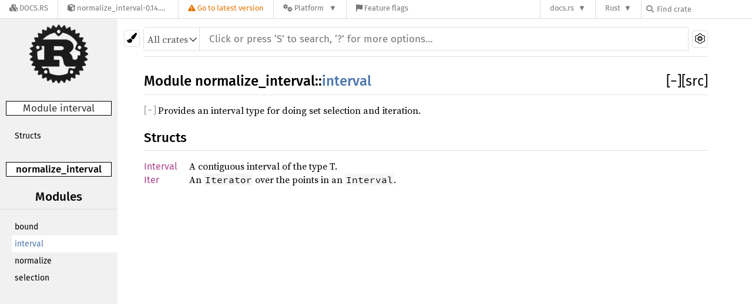

--- FILE ---
content_type: text/html; charset=utf-8
request_url: https://docs.rs/normalize_interval/0.14.0/normalize_interval/interval/index.html
body_size: 4385
content:
<!DOCTYPE html><html lang="en"><head><meta charset="utf-8"><meta name="viewport" content="width=device-width, initial-scale=1.0"><meta name="generator" content="rustdoc"><meta name="description" content="API documentation for the Rust `interval` mod in crate `normalize_interval`."><meta name="keywords" content="rust, rustlang, rust-lang, interval"><title>normalize_interval::interval - Rust</title><link rel="stylesheet" type="text/css" href="/normalize-20200717-1.47.0-nightly-39d5a61f2.css"><link rel="stylesheet" href="/-/static/vendored.css?0-1-0-70ee01e6-2026-01-16" media="all" /><link rel="stylesheet" type="text/css" href="/rustdoc-20200717-1.47.0-nightly-39d5a61f2.css" id="mainThemeStyle"><link rel="stylesheet" type="text/css" href="/light-20200717-1.47.0-nightly-39d5a61f2.css"  id="themeStyle"><link rel="stylesheet" type="text/css" href="/dark-20200717-1.47.0-nightly-39d5a61f2.css" disabled ><link rel="stylesheet" type="text/css" href="/ayu-20200717-1.47.0-nightly-39d5a61f2.css" disabled ><script src="/storage-20200717-1.47.0-nightly-39d5a61f2.js"></script><noscript><link rel="stylesheet" href="/noscript-20200717-1.47.0-nightly-39d5a61f2.css"></noscript><link rel="shortcut icon" href="/favicon-20200717-1.47.0-nightly-39d5a61f2.ico"><style type="text/css">#crate-search{background-image:url("/down-arrow-20200717-1.47.0-nightly-39d5a61f2.svg");}</style><link rel="stylesheet" href="/-/static/rustdoc.css?0-1-0-70ee01e6-2026-01-16" media="all" /><link rel="stylesheet" href="/-/static/font-awesome.css?0-1-0-70ee01e6-2026-01-16" media="all" />

<link rel="search" href="/-/static/opensearch.xml" type="application/opensearchdescription+xml" title="Docs.rs" />

<script type="text/javascript">(function() {
    function applyTheme(theme) {
        if (theme) {
            document.documentElement.dataset.docsRsTheme = theme;
        }
    }

    window.addEventListener("storage", ev => {
        if (ev.key === "rustdoc-theme") {
            applyTheme(ev.newValue);
        }
    });

    // see ./storage-change-detection.html for details
    window.addEventListener("message", ev => {
        if (ev.data && ev.data.storage && ev.data.storage.key === "rustdoc-theme") {
            applyTheme(ev.data.storage.value);
        }
    });

    applyTheme(window.localStorage.getItem("rustdoc-theme"));
})();</script></head><body class="rustdoc-page">
<div class="nav-container">
    <div class="container">
        <div class="pure-menu pure-menu-horizontal" role="navigation" aria-label="Main navigation">
            <form action="/releases/search"
                  method="GET"
                  id="nav-search-form"
                  class="landing-search-form-nav not-latest ">

                
                <a href="/" class="pure-menu-heading pure-menu-link docsrs-logo" aria-label="Docs.rs">
                    <span title="Docs.rs"><span class="fa fa-solid fa-cubes " aria-hidden="true"></span></span>
                    <span class="title">Docs.rs</span>
                </a><ul class="pure-menu-list">
    <script id="crate-metadata" type="application/json">
        
        {
            "name": "normalize_interval",
            "version": "0.14.0"
        }
    </script><li class="pure-menu-item pure-menu-has-children">
            <a href="#" class="pure-menu-link crate-name" title="Normalizing interval library">
                <span class="fa fa-solid fa-cube " aria-hidden="true"></span>
                <span class="title">normalize_interval-0.14.0</span>
            </a><div class="pure-menu-children package-details-menu">
                
                <ul class="pure-menu-list menu-item-divided">
                    <li class="pure-menu-heading" id="crate-title">
                        normalize_interval 0.14.0
                        <span id="clipboard" class="svg-clipboard" title="Copy crate name and version information"></span>
                    </li><li class="pure-menu-item">
                        <a href="/crate/normalize_interval/0.14.0" class="pure-menu-link description" title="See normalize_interval in docs.rs">
                            <span class="fa fa-solid fa-cube " aria-hidden="true"></span> Docs.rs crate page
                        </a>
                    </li><li class="pure-menu-item">
                            <span class="pure-menu-link description"><span class="fa fa-solid fa-scale-unbalanced-flip " aria-hidden="true"></span>
                            <a href="https://spdx.org/licenses/MIT" class="pure-menu-sublink">MIT</a> OR <a href="https://spdx.org/licenses/Apache-2.0" class="pure-menu-sublink">Apache-2.0</a></span>
                        </li></ul>

                <div class="pure-g menu-item-divided">
                    <div class="pure-u-1-2 right-border">
                        <ul class="pure-menu-list">
                            <li class="pure-menu-heading">Links</li>

                            <li class="pure-menu-item">
                                    <a href="https://github.com/skysch/normalize_interval-rs" class="pure-menu-link">
                                        <span class="fa fa-solid fa-code-branch " aria-hidden="true"></span> Repository
                                    </a>
                                </li><li class="pure-menu-item">
                                <a href="https://crates.io/crates/normalize_interval" class="pure-menu-link" title="See normalize_interval in crates.io">
                                    <span class="fa fa-solid fa-cube " aria-hidden="true"></span> crates.io
                                </a>
                            </li>

                            
                            <li class="pure-menu-item">
                                <a href="/crate/normalize_interval/0.14.0/source/" title="Browse source of normalize_interval-0.14.0" class="pure-menu-link">
                                    <span class="fa fa-solid fa-folder-open " aria-hidden="true"></span> Source
                                </a>
                            </li>
                        </ul>
                    </div><div class="pure-u-1-2">
                        <ul class="pure-menu-list" id="topbar-owners">
                            <li class="pure-menu-heading">Owners</li><li class="pure-menu-item">
                                    <a href="https://crates.io/users/solarretrace" class="pure-menu-link">
                                        <span class="fa fa-solid fa-user " aria-hidden="true"></span> solarretrace
                                    </a>
                                </li></ul>
                    </div>
                </div>

                <div class="pure-g menu-item-divided">
                    <div class="pure-u-1-2 right-border">
                        <ul class="pure-menu-list">
                            <li class="pure-menu-heading">Dependencies</li>

                            
                            <li class="pure-menu-item">
                                <div class="pure-menu pure-menu-scrollable sub-menu" tabindex="-1">
                                    <ul class="pure-menu-list">
                                        <li class="pure-menu-item"><a href="/few/^0.1/" class="pure-menu-link">
                few ^0.1
                
                    <i class="dependencies normal">normal</i>
                    
                
            </a>
        </li>
                                    </ul>
                                </div>
                            </li>
                        </ul>
                    </div>

                    <div class="pure-u-1-2">
                        <ul class="pure-menu-list">
                            <li class="pure-menu-heading">Versions</li>

                            <li class="pure-menu-item">
                                <div class="pure-menu pure-menu-scrollable sub-menu" id="releases-list" tabindex="-1" data-url="/crate/normalize_interval/0.14.0/menus/releases/normalize_interval/interval/">
                                    <span class="rotate"><span class="fa fa-solid fa-spinner " aria-hidden="true"></span></span>
                                </div>
                            </li>
                        </ul>
                    </div>
                </div></div>
        </li>
        <li class="pure-menu-item">
            <a href="/crate/normalize_interval/latest/target-redirect/normalize_interval/interval/" class="pure-menu-link warn"
                data-fragment="retain"
                title="You are seeing an outdated version of the normalize_interval crate. Click here to go to the latest version.">
                <span class="fa fa-solid fa-triangle-exclamation " aria-hidden="true"></span>
                <span class="title">Go to latest version</span>
            </a>
        </li><li class="pure-menu-item pure-menu-has-children">
                <a href="#" class="pure-menu-link" aria-label="Platform">
                    <span class="fa fa-solid fa-gears " aria-hidden="true"></span>
                    <span class="title">Platform</span>
                </a>

                
                <ul class="pure-menu-children" id="platforms" data-url="/crate/normalize_interval/0.14.0/menus/platforms/normalize_interval/interval/"><li class="pure-menu-item">
            <a href="/crate/normalize_interval/0.14.0/target-redirect/i686-pc-windows-msvc/normalize_interval/interval/" class="pure-menu-link" data-fragment="retain" rel="nofollow">i686-pc-windows-msvc</a>
        </li><li class="pure-menu-item">
            <a href="/crate/normalize_interval/0.14.0/target-redirect/i686-unknown-linux-gnu/normalize_interval/interval/" class="pure-menu-link" data-fragment="retain" rel="nofollow">i686-unknown-linux-gnu</a>
        </li><li class="pure-menu-item">
            <a href="/crate/normalize_interval/0.14.0/target-redirect/x86_64-apple-darwin/normalize_interval/interval/" class="pure-menu-link" data-fragment="retain" rel="nofollow">x86_64-apple-darwin</a>
        </li><li class="pure-menu-item">
            <a href="/crate/normalize_interval/0.14.0/target-redirect/x86_64-pc-windows-msvc/normalize_interval/interval/" class="pure-menu-link" data-fragment="retain" rel="nofollow">x86_64-pc-windows-msvc</a>
        </li><li class="pure-menu-item">
            <a href="/crate/normalize_interval/0.14.0/target-redirect/normalize_interval/interval/" class="pure-menu-link" data-fragment="retain" rel="nofollow">x86_64-unknown-linux-gnu</a>
        </li></ul>
            </li><li class="pure-menu-item">
                <a href="/crate/normalize_interval/0.14.0/features" title="Browse available feature flags of normalize_interval-0.14.0" class="pure-menu-link">
                    <span class="fa fa-solid fa-flag " aria-hidden="true"></span>
                    <span class="title">Feature flags</span>
                </a>
            </li>
        
    
</ul><div class="spacer"></div>
                
                

<ul class="pure-menu-list">
                    <li class="pure-menu-item pure-menu-has-children">
                        <a href="#" class="pure-menu-link" aria-label="docs.rs">docs.rs</a>
                        <ul class="pure-menu-children aligned-icons"><li class="pure-menu-item"><a class="pure-menu-link" href="/about"><span class="fa fa-solid fa-circle-info " aria-hidden="true"></span> About docs.rs</a></li><li class="pure-menu-item"><a class="pure-menu-link" href="/about/badges"><span class="fa fa-brands fa-fonticons " aria-hidden="true"></span> Badges</a></li><li class="pure-menu-item"><a class="pure-menu-link" href="/about/builds"><span class="fa fa-solid fa-gears " aria-hidden="true"></span> Builds</a></li><li class="pure-menu-item"><a class="pure-menu-link" href="/about/metadata"><span class="fa fa-solid fa-table " aria-hidden="true"></span> Metadata</a></li><li class="pure-menu-item"><a class="pure-menu-link" href="/about/redirections"><span class="fa fa-solid fa-road " aria-hidden="true"></span> Shorthand URLs</a></li><li class="pure-menu-item"><a class="pure-menu-link" href="/about/download"><span class="fa fa-solid fa-download " aria-hidden="true"></span> Download</a></li><li class="pure-menu-item"><a class="pure-menu-link" href="/about/rustdoc-json"><span class="fa fa-solid fa-file-code " aria-hidden="true"></span> Rustdoc JSON</a></li><li class="pure-menu-item"><a class="pure-menu-link" href="/releases/queue"><span class="fa fa-solid fa-gears " aria-hidden="true"></span> Build queue</a></li><li class="pure-menu-item"><a class="pure-menu-link" href="https://foundation.rust-lang.org/policies/privacy-policy/#docs.rs" target="_blank"><span class="fa fa-solid fa-shield-halved " aria-hidden="true"></span> Privacy policy</a></li>
                        </ul>
                    </li>
                </ul>
                <ul class="pure-menu-list"><li class="pure-menu-item pure-menu-has-children">
                        <a href="#" class="pure-menu-link" aria-label="Rust">Rust</a>
                        <ul class="pure-menu-children">
                            <li class="pure-menu-item"><a class="pure-menu-link" href="https://www.rust-lang.org/" target="_blank">Rust website</a></li>
                            <li class="pure-menu-item"><a class="pure-menu-link" href="https://doc.rust-lang.org/book/" target="_blank">The Book</a></li>

                            <li class="pure-menu-item"><a class="pure-menu-link" href="https://doc.rust-lang.org/std/" target="_blank">Standard Library API Reference</a></li>

                            <li class="pure-menu-item"><a class="pure-menu-link" href="https://doc.rust-lang.org/rust-by-example/" target="_blank">Rust by Example</a></li>

                            <li class="pure-menu-item"><a class="pure-menu-link" href="https://doc.rust-lang.org/cargo/guide/" target="_blank">The Cargo Guide</a></li>

                            <li class="pure-menu-item"><a class="pure-menu-link" href="https://doc.rust-lang.org/nightly/clippy" target="_blank">Clippy Documentation</a></li>
                        </ul>
                    </li>
                </ul>
                
                <div id="search-input-nav">
                    <label for="nav-search">
                        <span class="fa fa-solid fa-magnifying-glass " aria-hidden="true"></span>
                    </label>

                    
                    
                    <input id="nav-search" name="query" type="text" aria-label="Find crate by search query" tabindex="-1"
                        placeholder="Find crate"
                        >
                </div>
            </form>
        </div>
    </div>
</div><div class="rustdoc mod container-rustdoc" id="rustdoc_body_wrapper" tabindex="-1"><script async src="/-/static/menu.js?0-1-0-70ee01e6-2026-01-16"></script>
<script async src="/-/static/index.js?0-1-0-70ee01e6-2026-01-16"></script>

<iframe src="/-/storage-change-detection.html" width="0" height="0" style="display: none"></iframe><!--[if lte IE 8]><div class="warning">This old browser is unsupported and will most likely display funky things.</div><![endif]--><nav class="sidebar"><div class="sidebar-menu">&#9776;</div><a href='../../normalize_interval/index.html'><div class='logo-container'><img src='/rust-logo-20200717-1.47.0-nightly-39d5a61f2.png' alt='logo'></div></a><p class='location'>Module interval</p><div class="sidebar-elems"><div class="block items"><ul><li><a href="#structs">Structs</a></li></ul></div><p class='location'><a href='../index.html'>normalize_interval</a></p><script>window.sidebarCurrent = {name: 'interval', ty: 'mod', relpath: '../'};</script><script defer src="../sidebar-items.js"></script></div></nav><div class="theme-picker"><button id="theme-picker" aria-label="Pick another theme!"><img src="/brush-20200717-1.47.0-nightly-39d5a61f2.svg" width="18" alt="Pick another theme!"></button><div id="theme-choices"></div></div><script src="/theme-20200717-1.47.0-nightly-39d5a61f2.js"></script><nav class="sub"><form class="search-form"><div class="search-container"><div><select id="crate-search"><option value="All crates">All crates</option></select><input class="search-input" name="search" disabled autocomplete="off" spellcheck="false" placeholder="Click or press ‘S’ to search, ‘?’ for more options…" type="search"></div><a id="settings-menu" href="../../settings.html"><img src="/wheel-20200717-1.47.0-nightly-39d5a61f2.svg" width="18" alt="Change settings"></a></div></form></nav><section id="main" class="content"><h1 class='fqn'><span class='out-of-band'><span id='render-detail'><a id="toggle-all-docs" href="javascript:void(0)" title="collapse all docs">[<span class='inner'>&#x2212;</span>]</a></span><a class='srclink' href='../../src/normalize_interval/interval.rs.html#9-1902' title='goto source code'>[src]</a></span><span class='in-band'>Module <a href='../index.html'>normalize_interval</a>::<wbr><a class="mod" href=''>interval</a></span></h1><div class='docblock'><p>Provides an interval type for doing set selection and iteration.</p>
</div><h2 id='structs' class='section-header'><a href="#structs">Structs</a></h2>
<table><tr class='module-item'><td><a class="struct" href="struct.Interval.html" title='normalize_interval::interval::Interval struct'>Interval</a></td><td class='docblock-short'><p>A contiguous interval of the type T.</p>
</td></tr><tr class='module-item'><td><a class="struct" href="struct.Iter.html" title='normalize_interval::interval::Iter struct'>Iter</a></td><td class='docblock-short'><p>An <code>Iterator</code> over the points in an <code>Interval</code>.</p>
</td></tr></table></section><section id="search" class="content hidden"></section><section class="footer"></section><script>window.rootPath = "../../";window.currentCrate = "normalize_interval";</script><script src="/main-20200717-1.47.0-nightly-39d5a61f2.js"></script><script defer src="../../search-index-20200717-1.47.0-nightly-39d5a61f2.js"></script></div></body></html>

--- FILE ---
content_type: text/css
request_url: https://docs.rs/rustdoc-20200717-1.47.0-nightly-39d5a61f2.css
body_size: 6192
content:
 @font-face {font-family:'Fira Sans';font-style:normal;font-weight:400;src:local('Fira Sans'),url("FiraSans-Regular.woff") format('woff');}@font-face {font-family:'Fira Sans';font-style:normal;font-weight:500;src:local('Fira Sans Medium'),url("FiraSans-Medium.woff") format('woff');}@font-face {font-family:'Source Serif Pro';font-style:normal;font-weight:400;src:local('Source Serif Pro'),url("SourceSerifPro-Regular.ttf.woff") format('woff');}@font-face {font-family:'Source Serif Pro';font-style:italic;font-weight:400;src:local('Source Serif Pro Italic'),url("SourceSerifPro-It.ttf.woff") format('woff');}@font-face {font-family:'Source Serif Pro';font-style:normal;font-weight:700;src:local('Source Serif Pro Bold'),url("SourceSerifPro-Bold.ttf.woff") format('woff');}@font-face {font-family:'Source Code Pro';font-style:normal;font-weight:400;src:url("SourceCodePro-Regular.woff") format('woff');}@font-face {font-family:'Source Code Pro';font-style:normal;font-weight:600;src:url("SourceCodePro-Semibold.woff") format('woff');}*{-webkit-box-sizing:border-box;-moz-box-sizing:border-box;box-sizing:border-box;}html{content:"";}@media (prefers-color-scheme:light){html{content:"light";}}@media (prefers-color-scheme:dark){html{content:"dark";}}body{font:16px/1.4 "Source Serif Pro",serif;margin:0;position:relative;padding:10px 15px 20px 15px;-webkit-font-feature-settings:"kern","liga";-moz-font-feature-settings:"kern","liga";font-feature-settings:"kern","liga";}h1{font-size:1.5em;}h2{font-size:1.4em;}h3{font-size:1.3em;}h1,h2,h3:not(.impl):not(.method):not(.type):not(.tymethod):not(.important),h4:not(.method):not(.type):not(.tymethod):not(.associatedconstant){font-weight:500;margin:20px 0 15px 0;padding-bottom:6px;}h1.fqn{border-bottom:1px dashed;margin-top:0;}h1.fqn>.in-band>a:hover{text-decoration:underline;}h2,h3:not(.impl):not(.method):not(.type):not(.tymethod),h4:not(.method):not(.type):not(.tymethod):not(.associatedconstant){border-bottom:1px solid;}h3.impl,h3.method,h4.method,h3.type,h4.type,h4.associatedconstant{flex-basis:100%;font-weight:600;margin-top:16px;margin-bottom:10px;position:relative;}h3.impl,h3.method,h3.type{padding-left:15px;}h1,h2,h3,h4,.sidebar,a.source,.search-input,.content table :not(code)>a,.collapse-toggle,div.item-list .out-of-band,#source-sidebar,#sidebar-toggle{font-family:"Fira Sans",sans-serif;}ol,ul{padding-left:25px;}ul ul,ol ul,ul ol,ol ol{margin-bottom:.6em;}p{margin:0 0 .6em 0;}summary{outline:none;}code,pre,a.test-arrow{font-family:"Source Code Pro",monospace;}.docblock code,.docblock-short code{border-radius:3px;padding:0 0.1em;}.docblock pre code,.docblock-short pre code,.docblock code.spotlight{padding:0;}.docblock code.spotlight :last-child{padding-bottom:0.6em;}pre{padding:14px;}.source .content pre{padding:20px;}img{max-width:100%;}li{position:relative;}.source .content{margin-top:50px;max-width:none;overflow:visible;margin-left:0px;min-width:70em;}nav.sub{font-size:16px;text-transform:uppercase;}.sidebar{width:200px;position:fixed;left:0;top:0;bottom:0;overflow:auto;}*{scrollbar-width:initial;}.sidebar{scrollbar-width:thin;}::-webkit-scrollbar{width:12px;}.sidebar::-webkit-scrollbar{width:8px;}::-webkit-scrollbar-track{-webkit-box-shadow:inset 0;}.sidebar .block>ul>li{margin-right:-10px;}.content,nav{max-width:960px;}.hidden{display:none !important;}.logo-container{height:100px;width:100px;position:relative;margin:20px auto;display:block;margin-top:10px;}.logo-container>img{max-width:100px;max-height:100px;position:absolute;left:50%;top:50%;transform:translate(-50%,-50%);display:block;}.sidebar .location{border:1px solid;font-size:17px;margin:30px 10px 20px 10px;text-align:center;word-wrap:break-word;}.sidebar .version{font-size:15px;text-align:center;border-bottom:1px solid;overflow-wrap:break-word;word-wrap:break-word;word-break:break-word;}.location:empty{border:none;}.location a:first-child{font-weight:500;}.block{padding:0;margin-bottom:14px;}.block h2,.block h3{margin-top:0;margin-bottom:8px;text-align:center;}.block ul,.block li{margin:0 10px;padding:0;list-style:none;}.block a{display:block;text-overflow:ellipsis;overflow:hidden;line-height:15px;padding:7px 5px;font-size:14px;font-weight:300;transition:border 500ms ease-out;}.sidebar-title{border-top:1px solid;border-bottom:1px solid;text-align:center;font-size:17px;margin-bottom:5px;}.sidebar-links{margin-bottom:15px;}.sidebar-links>a{padding-left:10px;width:100%;}.sidebar-menu{display:none;}.content{padding:15px 0;}.source .content pre.rust{white-space:pre;overflow:auto;padding-left:0;}.rustdoc:not(.source) .example-wrap{display:inline-flex;margin-bottom:10px;position:relative;}.example-wrap{width:100%;}.example-wrap>pre.line-number{overflow:initial;border:1px solid;border-top-left-radius:5px;border-bottom-left-radius:5px;padding:13px 8px;text-align:right;}.rustdoc:not(.source) .example-wrap>pre.rust{width:100%;overflow-x:auto;}.rustdoc:not(.source) .example-wrap>pre{margin:0;}#search{margin-left:230px;position:relative;}#results{position:absolute;right:0;left:0;overflow:auto;}#results>table{width:100%;table-layout:fixed;margin-bottom:40px;}.content pre.line-numbers{float:left;border:none;position:relative;-webkit-user-select:none;-moz-user-select:none;-ms-user-select:none;user-select:none;}.line-numbers span{cursor:pointer;}.docblock-short p{display:inline;}.docblock-short.nowrap{display:block;overflow:hidden;white-space:nowrap;text-overflow:ellipsis;}.docblock-short p{overflow:hidden;text-overflow:ellipsis;margin:0;}.docblock code,.docblock-short code{white-space:pre-wrap;}.docblock h1,.docblock h2,.docblock h3,.docblock h4,.docblock h5{border-bottom:1px solid;}#main>.docblock h1{font-size:1.3em;}#main>.docblock h2{font-size:1.15em;}#main>.docblock h3,#main>.docblock h4,#main>.docblock h5{font-size:1em;}#main>h2+div,#main>h2+h3,#main>h3+div{display:none;flex-wrap:wrap;}.docblock h1{font-size:1em;}.docblock h2{font-size:0.95em;}.docblock h3,.docblock h4,.docblock h5{font-size:0.9em;}.docblock{margin-left:24px;position:relative;}.content .out-of-band{float:right;font-size:23px;margin:0px;padding:0px;font-weight:normal;}h3.impl>.out-of-band{font-size:21px;}h4.method>.out-of-band{font-size:19px;}h4>code,h3>code,.invisible>code{max-width:calc(100% - 41px);display:block;}.invisible{width:100%;display:inline-block;}.content .in-band{margin:0px;padding:0px;}.in-band>code{display:inline-block;}#main{position:relative;}#main>.since{top:inherit;font-family:"Fira Sans",sans-serif;}.content table:not(.table-display){border-spacing:0 5px;}.content td{vertical-align:top;}.content td:first-child{padding-right:20px;}.content td p:first-child{margin-top:0;}.content td h1,.content td h2{margin-left:0;font-size:1.1em;}.content tr:first-child td{border-top:0;}.docblock table{margin:.5em 0;width:calc(100% - 2px);border:1px dashed;}.docblock table td{padding:.5em;border:1px dashed;}.docblock table th{padding:.5em;text-align:left;border:1px solid;}.fields+table{margin-bottom:1em;}.content .item-list{list-style-type:none;padding:0;}.content .multi-column{-moz-column-count:5;-moz-column-gap:2.5em;-webkit-column-count:5;-webkit-column-gap:2.5em;column-count:5;column-gap:2.5em;}.content .multi-column li{width:100%;display:inline-block;}.content .method{font-size:1em;position:relative;}.content .method .where,.content .fn .where,.content .where.fmt-newline{display:block;font-size:0.8em;}.content .methods>div:not(.important-traits){margin-left:40px;margin-bottom:15px;}.content .docblock>.impl-items{margin-left:20px;margin-top:-34px;}.content .docblock>.impl-items>h4{border-bottom:0;}.content .docblock>.impl-items .table-display{margin:0;}.content .docblock>.impl-items table td{padding:0;}.toggle-wrapper.marg-left>.collapse-toggle{left:-24px;}.content .docblock>.impl-items .table-display,.impl-items table td{border:none;}.content .stability code{font-size:90%;}.content .stability{position:relative;margin-left:33px;margin-top:-13px;}.sub-variant>div>.stability{margin-top:initial;}.content .stability::before{content:'⬑';font-size:25px;position:absolute;top:-6px;left:-19px;}.content .impl-items .method,.content .impl-items>.type,.impl-items>.associatedconstant{margin-left:20px;}.content .impl-items .docblock,.content .impl-items .stability{margin-bottom:.6em;}.content .impl-items>.stability{margin-left:40px;}.methods>.stability,.content .impl-items>.stability{margin-top:-8px;}.impl-items{flex-basis:100%;}#main>.stability{margin-top:0;}nav:not(.sidebar){border-bottom:1px solid;padding-bottom:10px;margin-bottom:10px;}nav.main{padding:20px 0;text-align:center;}nav.main .current{border-top:1px solid;border-bottom:1px solid;}nav.main .separator{border:1px solid;display:inline-block;height:23px;margin:0 20px;}nav.sum{text-align:right;}nav.sub form{display:inline;}nav.sub,.content{margin-left:230px;}a{text-decoration:none;background:transparent;}.small-section-header:hover>.anchor{display:initial;}.in-band:hover>.anchor,.impl:hover>.anchor{display:inline-block;position:absolute;}.anchor{display:none;position:absolute;left:-7px;}.anchor.field{left:-5px;}.small-section-header>.anchor{left:-28px;padding-right:10px;}.anchor:before{content:'\2002\00a7\2002';}.docblock a:not(.srclink):not(.test-arrow):hover,.docblock-short a:not(.srclink):not(.test-arrow):hover,.stability a{text-decoration:underline;}.invisible>.srclink,h4>code+.srclink{position:absolute;top:0;right:0;font-size:17px;font-weight:normal;}.block a.current.crate{font-weight:500;}.search-container{position:relative;}.search-container>div{display:inline-flex;width:calc(100% - 34px);}#crate-search{margin-top:5px;padding:6px;padding-right:19px;flex:none;border:0;border-right:0;border-radius:4px 0 0 4px;outline:none;cursor:pointer;border-right:1px solid;-moz-appearance:none;-webkit-appearance:none;text-indent:0.01px;text-overflow:"";background-repeat:no-repeat;background-color:transparent;background-size:20px;background-position:calc(100% - 1px) 56%;}.search-container>.top-button{position:absolute;right:0;top:10px;}.search-input{-moz-box-sizing:border-box !important;box-sizing:border-box !important;outline:none;border:none;border-radius:1px;margin-top:5px;padding:10px 16px;font-size:17px;transition:border-color 300ms ease;transition:border-radius 300ms ease-in-out;transition:box-shadow 300ms ease-in-out;width:100%;}#crate-search+.search-input{border-radius:0 1px 1px 0;width:calc(100% - 32px);}.search-input:focus{border-radius:2px;border:0;outline:0;}.search-results .desc{white-space:nowrap;text-overflow:ellipsis;overflow:hidden;display:block;}.search-results a{display:block;}.content .search-results td:first-child{padding-right:0;width:50%;}.content .search-results td:first-child a{padding-right:10px;}.content .search-results td:first-child a:after{clear:both;content:"";display:block;}.content .search-results td:first-child a span{float:left;}tr.result span.primitive::after{content:' (primitive type)';font-style:italic;}tr.result span.keyword::after{content:' (keyword)';font-style:italic;}body.blur>:not(#help){filter:blur(8px);-webkit-filter:blur(8px);opacity:.7;}#help{width:100%;height:100vh;position:fixed;top:0;left:0;display:flex;justify-content:center;align-items:center;}#help>div{flex:0 0 auto;box-shadow:0 0 6px rgba(0,0,0,.2);width:550px;height:auto;border:1px solid;}#help dt{float:left;clear:left;display:block;}#help dd{margin:5px 35px;}#help .infos{padding-left:0;}#help h1,#help h2{margin-top:0;}#help>div div{width:50%;float:left;padding:20px;padding-left:17px;}.stab{display:table;border-width:1px;border-style:solid;padding:3px;margin-bottom:5px;font-size:90%;}.stab p{display:inline;}.stab summary{display:list-item;}.stab .emoji{font-size:1.5em;}.module-item .stab{border-radius:3px;display:inline-block;font-size:80%;line-height:1.2;margin-bottom:0;margin-right:.3em;padding:2px;vertical-align:text-bottom;}.module-item.unstable{opacity:0.65;}.since{font-weight:normal;font-size:initial;position:absolute;right:0;top:0;}.impl-items .since,.impl .since{flex-grow:0;padding-left:12px;padding-right:2px;position:initial;}.impl-items .srclink,.impl .srclink{flex-grow:0;font-size:17px;font-weight:normal;}.impl-items code,.impl code{flex-grow:1;}.impl-items h4,h4.impl,h3.impl{display:flex;flex-basis:100%;font-size:16px;margin-bottom:12px;justify-content:space-between;}.variants_table{width:100%;}.variants_table tbody tr td:first-child{width:1%;}td.summary-column{width:100%;}.summary{padding-right:0px;}pre.rust .question-mark{font-weight:bold;}a.test-arrow{display:inline-block;position:absolute;padding:5px 10px 5px 10px;border-radius:5px;font-size:130%;top:5px;right:5px;z-index:1;}a.test-arrow:hover{text-decoration:none;}.section-header:hover a:before{position:absolute;left:-25px;padding-right:10px;content:'\2002\00a7\2002';}.section-header:hover a{text-decoration:none;}.section-header a{color:inherit;}.collapse-toggle{font-weight:300;position:absolute;left:-23px;top:0;}h3>.collapse-toggle,h4>.collapse-toggle{font-size:0.8em;top:5px;}.toggle-wrapper>.collapse-toggle{left:-24px;margin-top:0px;}.toggle-wrapper{position:relative;margin-top:0;}.toggle-wrapper.collapsed{height:25px;transition:height .2s;margin-bottom:.6em;}.collapse-toggle>.inner{display:inline-block;width:1.2ch;text-align:center;}.collapse-toggle.hidden-default{position:relative;margin-left:20px;}.since+.srclink{display:table-cell;padding-left:10px;}.item-spacer{width:100%;height:12px;}.out-of-band>span.since{position:initial;font-size:20px;margin-right:5px;}.toggle-wrapper>.collapse-toggle{left:0;}.variant+.toggle-wrapper+.docblock>p{margin-top:5px;}.sub-variant,.sub-variant>h3{margin-top:1px !important;}#main>.sub-variant>h3{font-size:15px;margin-left:25px;margin-bottom:5px;}.sub-variant>div{margin-left:20px;margin-bottom:10px;}.sub-variant>div>span{display:block;position:relative;}.toggle-label{display:inline-block;margin-left:4px;margin-top:3px;}.enum>.toggle-wrapper+.docblock,.struct>.toggle-wrapper+.docblock{margin-left:30px;margin-bottom:20px;margin-top:5px;}.docblock>.section-header:first-child{margin-left:15px;margin-top:0;}.docblock>.section-header:first-child:hover>a:before{left:-10px;}.enum>.collapsed,.struct>.collapsed{margin-bottom:25px;}#main>.variant,#main>.structfield{display:block;}.attributes{display:block;margin-top:0px !important;margin-right:0px;margin-bottom:0px !important;margin-left:30px;}.toggle-attributes.collapsed{margin-bottom:0;}.impl-items>.toggle-attributes{margin-left:20px;}.impl-items .attributes{font-weight:500;}:target>code{opacity:1;}.information{position:absolute;left:-25px;margin-top:7px;z-index:1;}.tooltip{position:relative;display:inline-block;cursor:pointer;}.tooltip .tooltiptext{width:120px;display:none;text-align:center;padding:5px 3px 3px 3px;border-radius:6px;margin-left:5px;top:-5px;left:105%;z-index:10;font-size:16px;}.tooltip .tooltiptext::after{content:" ";position:absolute;top:50%;left:16px;margin-top:-5px;border-width:5px;border-style:solid;}.tooltip.compile_fail,.tooltip.should_panic,.tooltip.ignore{font-weight:bold;font-size:20px;}.important-traits-tooltip{display:inline-block;cursor:pointer;}.important-traits:hover .important-traits-tooltiptext,.important-traits .important-traits-tooltiptext.force-tooltip{display:inline-block;}.important-traits .important-traits-tooltiptext{display:none;padding:5px 3px 3px 3px;border-radius:6px;margin-left:5px;z-index:10;font-size:16px;cursor:default;position:absolute;border:1px solid;}.important-traits-tooltip::after{content:"\00a0\00a0\00a0";}.important-traits .important,.important-traits .docblock{margin:0;}.important-traits .docblock code.content{margin:0;padding:0;font-size:20px;}pre.rust.rust-example-rendered{position:relative;}pre.rust{tab-size:4;-moz-tab-size:4;}.search-failed{text-align:center;margin-top:20px;}.search-failed>ul{text-align:left;max-width:570px;margin-left:auto;margin-right:auto;}#titles{height:35px;}#titles>div{float:left;width:33.3%;text-align:center;font-size:18px;cursor:pointer;border-top:2px solid;}#titles>div:not(:last-child){margin-right:1px;width:calc(33.3% - 1px);}#titles>div>div.count{display:inline-block;font-size:16px;}.important-traits{cursor:pointer;z-index:2;margin-left:5px;}h4>.important-traits{position:absolute;left:-44px;top:2px;}#all-types{text-align:center;border:1px solid;margin:0 10px;margin-bottom:10px;display:block;border-radius:7px;}#all-types>p{margin:5px 0;}#sidebar-toggle{position:fixed;top:30px;left:300px;z-index:10;padding:3px;border-top-right-radius:3px;border-bottom-right-radius:3px;cursor:pointer;font-weight:bold;transition:left .5s;font-size:1.2em;border:1px solid;border-left:0;}#source-sidebar{position:fixed;top:0;bottom:0;left:0;width:300px;z-index:1;overflow:auto;transition:left .5s;border-right:1px solid;}#source-sidebar>.title{font-size:1.5em;text-align:center;border-bottom:1px solid;margin-bottom:6px;}.theme-picker{position:absolute;left:211px;top:19px;}.theme-picker button{outline:none;}#settings-menu{position:absolute;right:0;top:10px;outline:none;}#theme-picker,#settings-menu{padding:4px;width:27px;height:29px;border:1px solid;border-radius:3px;cursor:pointer;}#theme-choices{display:none;position:absolute;left:0;top:28px;border:1px solid;border-radius:3px;z-index:1;cursor:pointer;}#theme-choices>button{border:none;width:100%;padding:4px;text-align:center;background:rgba(0,0,0,0);}#theme-choices>button:not(:first-child){border-top:1px solid;}@media (max-width:700px){body{padding-top:0px;}.rustdoc>.sidebar{height:45px;min-height:40px;margin:0;margin-left:-15px;padding:0 15px;position:static;z-index:11;}.sidebar>.location{float:right;margin:0px;margin-top:2px;padding:3px 10px 1px 10px;min-height:39px;background:inherit;text-align:left;font-size:24px;}.sidebar .location:empty{padding:0;}.sidebar .logo-container{width:35px;height:35px;margin-top:5px;margin-bottom:5px;float:left;margin-left:50px;}.sidebar .logo-container>img{max-width:35px;max-height:35px;}.sidebar-menu{position:fixed;z-index:10;font-size:2rem;cursor:pointer;width:45px;left:0;text-align:center;display:block;border-bottom:1px solid;border-right:1px solid;height:45px;}.rustdoc.source>.sidebar>.sidebar-menu{display:none;}.sidebar-elems{position:fixed;z-index:1;left:0;top:45px;bottom:0;overflow-y:auto;border-right:1px solid;display:none;}.sidebar>.block.version{border-bottom:none;margin-top:12px;}nav.sub{width:calc(100% - 32px);float:right;}.content{margin-left:0px;}#main{margin-top:45px;padding:0;}.content .in-band{width:100%;}.content h4>.out-of-band{position:inherit;}.toggle-wrapper>.collapse-toggle{left:0px;}.toggle-wrapper{height:1.5em;}#search{margin-left:0;}.content .impl-items .method,.content .impl-items>.type,.impl-items>.associatedconstant{display:flex;}.anchor{display:none !important;}h1.fqn{overflow:initial;}.theme-picker{left:10px;top:54px;z-index:1;}h4>.important-traits{position:absolute;left:-22px;top:24px;}#titles>div>div.count{float:left;width:100%;}#titles{height:50px;}.sidebar.mobile{position:fixed;width:100%;margin-left:0;background-color:rgba(0,0,0,0);height:100%;}.sidebar{width:calc(100% + 30px);}.show-it{display:block;width:246px;}.show-it>.block.items{margin:8px 0;}.show-it>.block.items>ul{margin:0;}.show-it>.block.items>ul>li{text-align:center;margin:2px 0;}.show-it>.block.items>ul>li>a{font-size:21px;}#sidebar-filler{position:fixed;left:45px;width:calc(100% - 45px);top:0;height:45px;z-index:-1;border-bottom:1px solid;}.collapse-toggle{left:-20px;}.impl>.collapse-toggle{left:-10px;}#all-types{margin:10px;}#sidebar-toggle{top:100px;width:30px;font-size:1.5rem;text-align:center;padding:0;}#source-sidebar{z-index:11;}#main>.line-numbers{margin-top:0;}}@media print{nav.sub,.content .out-of-band,.collapse-toggle{display:none;}}@media (max-width:416px){#titles{height:73px;}#titles>div{height:73px;}}h3.important{margin:0;margin-bottom:13px;font-size:19px;}kbd{display:inline-block;padding:3px 5px;font:15px monospace;line-height:10px;vertical-align:middle;border:solid 1px;border-radius:3px;box-shadow:inset 0 -1px 0;cursor:default;}.hidden-by-impl-hider,.hidden-by-usual-hider{display:none !important;}#implementations-list>h3>span.in-band{width:100%;}.table-display{width:100%;border:0;border-collapse:collapse;border-spacing:0;font-size:16px;}.table-display tr td:first-child{padding-right:0;}.table-display tr td:last-child{float:right;}.table-display .out-of-band{position:relative;font-size:19px;display:block;}#implementors-list>.impl-items .table-display .out-of-band{font-size:17px;}.table-display td:hover .anchor{display:block;top:2px;left:-5px;}#main>ul{padding-left:10px;}#main>ul>li{list-style:none;}.non-exhaustive{margin-bottom:1em;}div.children{padding-left:27px;display:none;}div.name{cursor:pointer;position:relative;margin-left:16px;}div.files>a{display:block;padding:0 3px;}div.files>a:hover,div.name:hover{background-color:#a14b4b;}div.name.expand+.children{display:block;}div.name::before{content:"\25B6";padding-left:4px;font-size:0.7em;position:absolute;left:-16px;top:4px;}div.name.expand::before{transform:rotate(90deg);left:-15px;top:2px;}.type-decl>pre>.toggle-wrapper.toggle-attributes.top-attr{margin-left:0 !important;}.type-decl>pre>.docblock.attributes.top-attr{margin-left:1.8em !important;}.type-decl>pre>.toggle-attributes{margin-left:2.2em;}.type-decl>pre>.docblock.attributes{margin-left:4em;}

--- FILE ---
content_type: text/css
request_url: https://docs.rs/ayu-20200717-1.47.0-nightly-39d5a61f2.css
body_size: 2465
content:
 body{background-color:#0f1419;color:#c5c5c5;}h1,h2,h3:not(.impl):not(.method):not(.type):not(.tymethod),h4:not(.method):not(.type):not(.tymethod){color:white;}h1.fqn{border-bottom-color:#5c6773;}h1.fqn a{color:#fff;}h2,h3:not(.impl):not(.method):not(.type):not(.tymethod){border-bottom-color:#5c6773;}h4:not(.method):not(.type):not(.tymethod):not(.associatedconstant){border:none;}.in-band{background-color:#0f1419;}.invisible{background:rgba(0,0,0,0);}code{color:#ffb454;}h3>code,h4>code,h5>code{color:#e6e1cf;}pre>code{color:#e6e1cf;}span code{color:#e6e1cf;}.docblock a>code{color:#39AFD7 !important;}.docblock code,.docblock-short code{background-color:#191f26;}pre{color:#e6e1cf;background-color:#191f26;}.sidebar{background-color:#14191f;}*{scrollbar-color:#5c6773 transparent;}.sidebar{scrollbar-color:#5c6773 transparent;}::-webkit-scrollbar-track{background-color:transparent;}::-webkit-scrollbar-thumb{background-color:#5c6773;}.sidebar::-webkit-scrollbar-track{background-color:transparent;}.sidebar::-webkit-scrollbar-thumb{background-color:#5c6773;}.sidebar .current{background-color:transparent;color:#ffb44c;}.source .sidebar{background-color:#0f1419;}.sidebar .location{border-color:#000;background-color:#0f1419;color:#fff;}.sidebar-elems .location{color:#ff7733;}.sidebar-elems .location a{color:#fff;}.sidebar .version{border-bottom-color:#424c57;}.sidebar-title{border-top-color:#5c6773;border-bottom-color:#5c6773;}.block a:hover{background:transparent;color:#ffb44c;}.line-numbers span{color:#5c6773ab;}.line-numbers .line-highlighted{background-color:rgba(255,236,164,0.06) !important;padding-right:4px;border-right:1px solid #ffb44c;}.docblock h1,.docblock h2,.docblock h3,.docblock h4,.docblock h5{border-bottom-color:#5c6773;}.docblock table,.docblock table td,.docblock table th{border-color:#5c6773;}.content .method .where,.content .fn .where,.content .where.fmt-newline{color:#c5c5c5;}.content .highlighted{color:#000 !important;background-color:#c6afb3;}.content .highlighted a,.content .highlighted span{color:#000 !important;}.content .highlighted{background-color:#c6afb3;}.search-results a{color:#0096cf;}.search-results a span.desc{color:#c5c5c5;}.content .stability::before{color:#ccc;}.content span.foreigntype,.content a.foreigntype{color:#ef57ff;}.content span.union,.content a.union{color:#98a01c;}.content span.constant,.content a.constant,.content span.static,.content a.static{color:#6380a0;}.content span.primitive,.content a.primitive{color:#32889b;}.content span.traitalias,.content a.traitalias{color:#57d399;}.content span.keyword,.content a.keyword{color:#de5249;}.content span.externcrate,.content span.mod,.content a.mod{color:#acccf9;}.content span.struct,.content a.struct{color:#ffa0a5;}.content span.enum,.content a.enum{color:#99e0c9;}.content span.trait,.content a.trait{color:#39AFD7;}.content span.type,.content a.type{color:#cfbcf5;}.content span.fn,.content a.fn,.content span.method,.content a.method,.content span.tymethod,.content a.tymethod,.content .fnname{color:#fdd687;}.content span.attr,.content a.attr,.content span.derive,.content a.derive,.content span.macro,.content a.macro{color:#a37acc;}pre.rust .comment,pre.rust .doccomment{color:#788797;font-style:italic;}nav:not(.sidebar){border-bottom-color:#424c57;}nav.main .current{border-top-color:#5c6773;border-bottom-color:#5c6773;}nav.main .separator{border:1px solid #5c6773;}a{color:#c5c5c5;}.docblock:not(.type-decl) a:not(.srclink):not(.test-arrow),.docblock-short a:not(.srclink):not(.test-arrow),.stability a{color:#39AFD7;}.collapse-toggle{color:#999;}#crate-search{color:#c5c5c5;background-color:#141920;box-shadow:0 0 0 1px #424c57,0 0 0 2px transparent;border-color:#424c57;}.search-input{color:#ffffff;background-color:#141920;box-shadow:0 0 0 1px #424c57,0 0 0 2px transparent;transition:box-shadow 150ms ease-in-out;}#crate-search+.search-input:focus{box-shadow:0 0 0 1px #148099,0 0 0 2px transparent;}.search-focus:disabled{color:#929292;}.module-item .stab{color:#000;}.stab.unstable,.stab.deprecated,.stab.portability{color:#c5c5c5;background:#314559 !important;border-style:none !important;border-radius:4px;padding:3px 6px 3px 6px;}.stab.portability>code{color:#e6e1cf;background-color:transparent;}#help>div{background:#14191f;box-shadow:0px 6px 20px 0px black;border:none;border-radius:4px;}.since{color:grey;}tr.result span.primitive::after,tr.result span.keyword::after{color:#788797;}.line-numbers :target{background-color:transparent;}pre.rust .number,pre.rust .string{color:#b8cc52;}pre.rust .kw,pre.rust .kw-2,pre.rust .prelude-ty,pre.rust .bool-val,pre.rust .prelude-val,pre.rust .op,pre.rust .lifetime{color:#ff7733;}pre.rust .macro,pre.rust .macro-nonterminal{color:#a37acc;}pre.rust .question-mark{color:#ff9011;}pre.rust .self{color:#36a3d9;font-style:italic;}pre.rust .attribute{color:#e6e1cf;}pre.rust .attribute .ident,pre.rust .attribute .op{color:#e6e1cf;}.example-wrap>pre.line-number{color:#5c67736e;border:none;}a.test-arrow{font-size:100%;color:#788797;border-radius:4px;background-color:rgba(255,255,255,0);}a.test-arrow:hover{background-color:rgba(242,151,24,0.05);color:#ffb44c;}.toggle-label{color:#999;}:target>code,:target>.in-band{background:rgba(255,236,164,0.06);border-right:3px solid #ffb44c;}pre.compile_fail{border-left:2px solid rgba(255,0,0,.4);}pre.compile_fail:hover,.information:hover+pre.compile_fail{border-left:2px solid #f00;}pre.should_panic{border-left:2px solid rgba(255,0,0,.4);}pre.should_panic:hover,.information:hover+pre.should_panic{border-left:2px solid #f00;}pre.ignore{border-left:2px solid rgba(255,142,0,.6);}pre.ignore:hover,.information:hover+pre.ignore{border-left:2px solid #ff9200;}.tooltip.compile_fail{color:rgba(255,0,0,.5);}.information>.compile_fail:hover{color:#f00;}.tooltip.should_panic{color:rgba(255,0,0,.5);}.information>.should_panic:hover{color:#f00;}.tooltip.ignore{color:rgba(255,142,0,.6);}.information>.ignore:hover{color:#ff9200;}.search-failed a{color:#39AFD7;}.tooltip .tooltiptext{background-color:#314559;color:#c5c5c5;border:1px solid #5c6773;}.tooltip .tooltiptext::after{border-color:transparent #314559 transparent transparent;}.important-traits-tooltiptext{background-color:#314559;border-color:#5c6773;}#titles>div.selected{background-color:#141920 !important;border-bottom:1px solid #ffb44c !important;border-top:none;}#titles>div:not(.selected){background-color:transparent !important;border:none;}#titles>div:hover{border-bottom:1px solid rgba(242,151,24,0.3);}#titles>div>div.count{color:#888;}.content .highlighted.mod,.content .highlighted.externcrate{}.search-input:focus{}.content span.attr,.content a.attr,.block a.current.attr,.content span.derive,.content a.derive,.block a.current.derive,.content span.macro,.content a.macro,.block a.current.macro{}.content .highlighted.trait{}.content span.struct,.content a.struct,.block a.current.struct{}#titles>div:hover,#titles>div.selected{}.content .highlighted.traitalias{}.content span.type,.content a.type,.block a.current.type{}.content span.union,.content a.union,.block a.current.union{}.content .highlighted.foreigntype{}pre.rust .lifetime{}.content .highlighted.primitive{}.content .highlighted.constant,.content .highlighted.static{}.stab.unstable{}.content .highlighted.fn,.content .highlighted.method,.content .highlighted.tymethod{}h2,h3:not(.impl):not(.method):not(.type):not(.tymethod),h4:not(.method):not(.type):not(.tymethod){}.content span.enum,.content a.enum,.block a.current.enum{}.content span.constant,.content a.constant,.block a.current.constant,.content span.static,.content a.static,.block a.current.static{}.content span.keyword,.content a.keyword,.block a.current.keyword{}pre.rust .comment{}.content .highlighted.enum{}.content .highlighted.struct{}.content .highlighted.keyword{}.content span.traitalias,.content a.traitalias,.block a.current.traitalias{}.content span.fn,.content a.fn,.block a.current.fn,.content span.method,.content a.method,.block a.current.method,.content span.tymethod,.content a.tymethod,.block a.current.tymethod,.content .fnname{}pre.rust .kw{}pre.rust .self,pre.rust .bool-val,pre.rust .prelude-val,pre.rust .attribute,pre.rust .attribute .ident{}.content span.foreigntype,.content a.foreigntype,.block a.current.foreigntype{}pre.rust .doccomment{}.stab.deprecated{}.content .highlighted.attr,.content .highlighted.derive,.content .highlighted.macro{}.stab.portability{}.content .highlighted.union{}.content span.primitive,.content a.primitive,.block a.current.primitive{}.content span.externcrate,.content span.mod,.content a.mod,.block a.current.mod{}.content .highlighted.type{}pre.rust .kw-2,pre.rust .prelude-ty{}.content span.trait,.content a.trait,.block a.current.trait{}@media (max-width:700px){.sidebar-menu{background-color:#14191f;border-bottom-color:#5c6773;border-right-color:#5c6773;}.sidebar-elems{background-color:#14191f;border-right-color:#5c6773;}#sidebar-filler{background-color:#14191f;border-bottom-color:#5c6773;}}kbd{color:#c5c5c5;background-color:#314559;border-color:#5c6773;border-bottom-color:#5c6773;box-shadow-color:#c6cbd1;}#theme-picker,#settings-menu{border-color:#5c6773;background-color:#0f1419;}#theme-picker>img,#settings-menu>img{filter:invert(100);}#theme-picker:hover,#theme-picker:focus,#settings-menu:hover,#settings-menu:focus{border-color:#e0e0e0;}#theme-choices{border-color:#5c6773;background-color:#0f1419;}#theme-choices>button:not(:first-child){border-top-color:#c5c5c5;}#theme-choices>button:hover,#theme-choices>button:focus{background-color:rgba(70,70,70,0.33);}@media (max-width:700px){#theme-picker{background:#0f1419;}}#all-types{background-color:#14191f;}#all-types:hover{background-color:rgba(70,70,70,0.33);}.search-results td span.alias{color:#c5c5c5;}.search-results td span.grey{color:#999;}#sidebar-toggle{background-color:#14191f;}#sidebar-toggle:hover{background-color:rgba(70,70,70,0.33);}#source-sidebar{background-color:#14191f;}#source-sidebar>.title{color:#fff;border-bottom-color:#5c6773;}div.files>a:hover,div.name:hover{background-color:#14191f;color:#ffb44c;}div.files>.selected{background-color:#14191f;color:#ffb44c;}.setting-line>.title{border-bottom-color:#5c6773;}input:checked+.slider{background-color:#ffb454 !important;}

--- FILE ---
content_type: application/javascript
request_url: https://docs.rs/storage-20200717-1.47.0-nightly-39d5a61f2.js
body_size: 561
content:
var resourcesSuffix="-20200717-1.47.0-nightly-39d5a61f2";var currentTheme=document.getElementById("themeStyle");var mainTheme=document.getElementById("mainThemeStyle");var savedHref=[];function hasClass(elem,className){return elem&&elem.classList&&elem.classList.contains(className)}function addClass(elem,className){if(!elem||!elem.classList){return}elem.classList.add(className)}function removeClass(elem,className){if(!elem||!elem.classList){return}elem.classList.remove(className)}function onEach(arr,func,reversed){if(arr&&arr.length>0&&func){var length=arr.length;var i;if(reversed!==true){for(i=0;i<length;++i){if(func(arr[i])===true){return true}}}else{for(i=length-1;i>=0;--i){if(func(arr[i])===true){return true}}}}return false}function onEachLazy(lazyArray,func,reversed){return onEach(Array.prototype.slice.call(lazyArray),func,reversed)}function hasOwnProperty(obj,property){return Object.prototype.hasOwnProperty.call(obj,property)}function usableLocalStorage(){if(typeof Storage==="undefined"){return false}try{return window.localStorage!==null&&window.localStorage!==undefined}catch(err){return false}}function updateLocalStorage(name,value){if(usableLocalStorage()){localStorage[name]=value}else{}}function getCurrentValue(name){if(usableLocalStorage()&&localStorage[name]!==undefined){return localStorage[name]}return null}function switchTheme(styleElem,mainStyleElem,newTheme,saveTheme){var fullBasicCss="rustdoc"+resourcesSuffix+".css";var fullNewTheme=newTheme+resourcesSuffix+".css";var newHref=mainStyleElem.href.replace(fullBasicCss,fullNewTheme);if(styleElem.href===newHref){return}var found=false;if(savedHref.length===0){onEachLazy(document.getElementsByTagName("link"),function(el){savedHref.push(el.href)})}onEach(savedHref,function(el){if(el===newHref){found=true;return true}});if(found===true){styleElem.href=newHref;if(saveTheme===true){updateLocalStorage("rustdoc-theme",newTheme)}}}function getSystemValue(){var property=getComputedStyle(document.documentElement).getPropertyValue('content');return property.replace(/[\"\']/g,"")}switchTheme(currentTheme,mainTheme,getCurrentValue("rustdoc-theme")||getSystemValue()||"light",false)

--- FILE ---
content_type: application/javascript
request_url: https://docs.rs/main-20200717-1.47.0-nightly-39d5a61f2.js
body_size: 20589
content:
if(!String.prototype.startsWith){String.prototype.startsWith=function(searchString,position){position=position||0;return this.indexOf(searchString,position)===position}}if(!String.prototype.endsWith){String.prototype.endsWith=function(suffix,length){var l=length||this.length;return this.indexOf(suffix,l-suffix.length)!==-1}}if(!DOMTokenList.prototype.add){DOMTokenList.prototype.add=function(className){if(className&&!hasClass(this,className)){if(this.className&&this.className.length>0){this.className+=" "+className}else{this.className=className}}}}if(!DOMTokenList.prototype.remove){DOMTokenList.prototype.remove=function(className){if(className&&this.className){this.className=(" "+this.className+" ").replace(" "+className+" "," ").trim()}}}function getSearchInput(){return document.getElementsByClassName("search-input")[0]}function getSearchElement(){return document.getElementById("search")}function focusSearchBar(){getSearchInput().focus()}function defocusSearchBar(){getSearchInput().blur()}(function(){"use strict";var itemTypes=["mod","externcrate","import","struct","enum","fn","type","static","trait","impl","tymethod","method","structfield","variant","macro","primitive","associatedtype","constant","associatedconstant","union","foreigntype","keyword","existential","attr","derive","traitalias"];var disableShortcuts=getCurrentValue("rustdoc-disable-shortcuts")==="true";var search_input=getSearchInput();var searchTimeout=null;var currentTab=0;var mouseMovedAfterSearch=true;var titleBeforeSearch=document.title;function clearInputTimeout(){if(searchTimeout!==null){clearTimeout(searchTimeout);searchTimeout=null}}function getPageId(){if(window.location.hash){var tmp=window.location.hash.replace(/^#/,"");if(tmp.length>0){return tmp}}return null}function showSidebar(){var elems=document.getElementsByClassName("sidebar-elems")[0];if(elems){addClass(elems,"show-it")}var sidebar=document.getElementsByClassName("sidebar")[0];if(sidebar){addClass(sidebar,"mobile");var filler=document.getElementById("sidebar-filler");if(!filler){var div=document.createElement("div");div.id="sidebar-filler";sidebar.appendChild(div)}}var themePickers=document.getElementsByClassName("theme-picker");if(themePickers&&themePickers.length>0){themePickers[0].style.display="none"}}function hideSidebar(){var elems=document.getElementsByClassName("sidebar-elems")[0];if(elems){removeClass(elems,"show-it")}var sidebar=document.getElementsByClassName("sidebar")[0];removeClass(sidebar,"mobile");var filler=document.getElementById("sidebar-filler");if(filler){filler.remove()}document.getElementsByTagName("body")[0].style.marginTop="";var themePickers=document.getElementsByClassName("theme-picker");if(themePickers&&themePickers.length>0){themePickers[0].style.display=null}}function showSearchResults(search){if(search===null||typeof search==='undefined'){search=getSearchElement()}addClass(main,"hidden");removeClass(search,"hidden");mouseMovedAfterSearch=false}function hideSearchResults(search){if(search===null||typeof search==='undefined'){search=getSearchElement()}addClass(search,"hidden");removeClass(main,"hidden")}var TY_PRIMITIVE=itemTypes.indexOf("primitive");var TY_KEYWORD=itemTypes.indexOf("keyword");function getQueryStringParams(){var params={};window.location.search.substring(1).split("&").map(function(s){var pair=s.split("=");params[decodeURIComponent(pair[0])]=typeof pair[1]==="undefined"?null:decodeURIComponent(pair[1])});return params}function browserSupportsHistoryApi(){return window.history&&typeof window.history.pushState==="function"}function isHidden(elem){return elem.offsetHeight===0}var main=document.getElementById("main");var savedHash="";function handleHashes(ev){var elem;var search=getSearchElement();if(ev!==null&&search&&!hasClass(search,"hidden")&&ev.newURL){hideSearchResults(search);var hash=ev.newURL.slice(ev.newURL.indexOf("#")+1);if(browserSupportsHistoryApi()){history.replaceState(hash,"","?search=#"+hash)}elem=document.getElementById(hash);if(elem){elem.scrollIntoView()}}if(savedHash!==window.location.hash){savedHash=window.location.hash;if(savedHash.length===0){return}elem=document.getElementById(savedHash.slice(1));if(!elem||!isHidden(elem)){return}var parent=elem.parentNode;if(parent&&hasClass(parent,"impl-items")){onEachLazy(parent.getElementsByClassName("collapsed"),function(e){if(e.parentNode===parent){e.click();return true}});if(isHidden(elem)){if(hasClass(parent.lastElementChild,"collapse-toggle")){parent.lastElementChild.click()}}}}}function highlightSourceLines(match,ev){if(typeof match==="undefined"){hideSidebar();match=window.location.hash.match(/^#?(\d+)(?:-(\d+))?$/)}if(!match){return}var from=parseInt(match[1],10);var to=from;if(typeof match[2]!=="undefined"){to=parseInt(match[2],10)}if(to<from){var tmp=to;to=from;from=tmp}var elem=document.getElementById(from);if(!elem){return}if(!ev){var x=document.getElementById(from);if(x){x.scrollIntoView()}}onEachLazy(document.getElementsByClassName("line-numbers"),function(e){onEachLazy(e.getElementsByTagName("span"),function(i_e){removeClass(i_e,"line-highlighted")})});for(var i=from;i<=to;++i){elem=document.getElementById(i);if(!elem){break}addClass(elem,"line-highlighted")}}function onHashChange(ev){hideSidebar();var match=window.location.hash.match(/^#?(\d+)(?:-(\d+))?$/);if(match){return highlightSourceLines(match,ev)}handleHashes(ev)}function expandSection(id){var elem=document.getElementById(id);if(elem&&isHidden(elem)){var h3=elem.parentNode.previousElementSibling;if(h3&&h3.tagName!=="H3"){h3=h3.previousElementSibling}if(h3){var collapses=h3.getElementsByClassName("collapse-toggle");if(collapses.length>0){collapseDocs(collapses[0],"show")}}}}function getVirtualKey(ev){if("key"in ev&&typeof ev.key!="undefined"){return ev.key}var c=ev.charCode||ev.keyCode;if(c==27){return"Escape"}return String.fromCharCode(c)}function getHelpElement(){return document.getElementById("help")}function displayHelp(display,ev,help){help=help?help:getHelpElement();if(display===true){if(hasClass(help,"hidden")){ev.preventDefault();removeClass(help,"hidden");addClass(document.body,"blur")}}else if(hasClass(help,"hidden")===false){ev.preventDefault();addClass(help,"hidden");removeClass(document.body,"blur")}}function handleEscape(ev){var help=getHelpElement();var search=getSearchElement();if(hasClass(help,"hidden")===false){displayHelp(false,ev,help)}else if(hasClass(search,"hidden")===false){clearInputTimeout();ev.preventDefault();hideSearchResults(search);document.title=titleBeforeSearch}defocusSearchBar()}function handleShortcut(ev){if(ev.ctrlKey||ev.altKey||ev.metaKey||disableShortcuts===true){return}if(document.activeElement.tagName==="INPUT"){switch(getVirtualKey(ev)){case"Escape":handleEscape(ev);break}}else{switch(getVirtualKey(ev)){case"Escape":handleEscape(ev);break;case"s":case"S":displayHelp(false,ev);ev.preventDefault();focusSearchBar();break;case"+":case"-":ev.preventDefault();toggleAllDocs();break;case"?":if(ev.shiftKey){displayHelp(true,ev)}break}}}function findParentElement(elem,tagName){do{if(elem&&elem.tagName===tagName){return elem}elem=elem.parentNode}while(elem);return null}document.addEventListener("keypress",handleShortcut);document.addEventListener("keydown",handleShortcut);function resetMouseMoved(ev){mouseMovedAfterSearch=true}document.addEventListener("mousemove",resetMouseMoved);var handleSourceHighlight=(function(){var prev_line_id=0;var set_fragment=function(name){var x=window.scrollX,y=window.scrollY;if(browserSupportsHistoryApi()){history.replaceState(null,null,"#"+name);highlightSourceLines()}else{location.replace("#"+name)}window.scrollTo(x,y)};return function(ev){var cur_line_id=parseInt(ev.target.id,10);ev.preventDefault();if(ev.shiftKey&&prev_line_id){if(prev_line_id>cur_line_id){var tmp=prev_line_id;prev_line_id=cur_line_id;cur_line_id=tmp}set_fragment(prev_line_id+"-"+cur_line_id)}else{prev_line_id=cur_line_id;set_fragment(cur_line_id)}}}());document.addEventListener("click",function(ev){if(hasClass(ev.target,"collapse-toggle")){collapseDocs(ev.target,"toggle")}else if(hasClass(ev.target.parentNode,"collapse-toggle")){collapseDocs(ev.target.parentNode,"toggle")}else if(ev.target.tagName==="SPAN"&&hasClass(ev.target.parentNode,"line-numbers")){handleSourceHighlight(ev)}else if(hasClass(getHelpElement(),"hidden")===false){var help=getHelpElement();var is_inside_help_popup=ev.target!==help&&help.contains(ev.target);if(is_inside_help_popup===false){addClass(help,"hidden");removeClass(document.body,"blur")}}else{var a=findParentElement(ev.target,"A");if(a&&a.hash){expandSection(a.hash.replace(/^#/,""))}}});(function(){var x=document.getElementsByClassName("version-selector");if(x.length>0){x[0].onchange=function(){var i,match,url=document.location.href,stripped="",len=rootPath.match(/\.\.\//g).length+1;for(i=0;i<len;++i){match=url.match(/\/[^\/]*$/);if(i<len-1){stripped=match[0]+stripped}url=url.substring(0,url.length-match[0].length)}var selectedVersion=document.getElementsByClassName("version-selector")[0].value;url+="/"+selectedVersion+stripped;document.location.href=url}}}());var levenshtein_row2=[];function levenshtein(s1,s2){if(s1===s2){return 0}var s1_len=s1.length,s2_len=s2.length;if(s1_len&&s2_len){var i1=0,i2=0,a,b,c,c2,row=levenshtein_row2;while(i1<s1_len){row[i1]=++i1}while(i2<s2_len){c2=s2.charCodeAt(i2);a=i2;++i2;b=i2;for(i1=0;i1<s1_len;++i1){c=a+(s1.charCodeAt(i1)!==c2?1:0);a=row[i1];b=b<a?(b<c?b+1:c):(a<c?a+1:c);row[i1]=b}}return b}return s1_len+s2_len}window.initSearch=function(rawSearchIndex){var MAX_LEV_DISTANCE=3;var MAX_RESULTS=200;var GENERICS_DATA=1;var NAME=0;var INPUTS_DATA=0;var OUTPUT_DATA=1;var NO_TYPE_FILTER=-1;var currentResults,index,searchIndex;var ALIASES={};var params=getQueryStringParams();if(search_input.value===""){search_input.value=params.search||""}function execQuery(query,searchWords,filterCrates){function itemTypeFromName(typename){var length=itemTypes.length;for(var i=0;i<length;++i){if(itemTypes[i]===typename){return i}}return NO_TYPE_FILTER}var valLower=query.query.toLowerCase(),val=valLower,typeFilter=itemTypeFromName(query.type),results={},results_in_args={},results_returned={},split=valLower.split("::");var length=split.length;for(var z=0;z<length;++z){if(split[z]===""){split.splice(z,1);z-=1}}function transformResults(results,isType){var out=[];var length=results.length;for(var i=0;i<length;++i){if(results[i].id>-1){var obj=searchIndex[results[i].id];obj.lev=results[i].lev;if(isType!==true||obj.type){var res=buildHrefAndPath(obj);obj.displayPath=pathSplitter(res[0]);obj.fullPath=obj.displayPath+obj.name;obj.fullPath+="|"+obj.ty;obj.href=res[1];out.push(obj);if(out.length>=MAX_RESULTS){break}}}}return out}function sortResults(results,isType){var ar=[];for(var entry in results){if(hasOwnProperty(results,entry)){ar.push(results[entry])}}results=ar;var i;var nresults=results.length;for(i=0;i<nresults;++i){results[i].word=searchWords[results[i].id];results[i].item=searchIndex[results[i].id]||{}}if(results.length===0){return[]}results.sort(function(aaa,bbb){var a,b;a=(aaa.word!==val);b=(bbb.word!==val);if(a!==b){return a-b}a=(aaa.lev);b=(bbb.lev);if(a!==b){return a-b}a=(aaa.item.crate!==window.currentCrate);b=(bbb.item.crate!==window.currentCrate);if(a!==b){return a-b}a=aaa.word.length;b=bbb.word.length;if(a!==b){return a-b}a=aaa.word;b=bbb.word;if(a!==b){return(a>b?+1:-1)}a=(aaa.index<0);b=(bbb.index<0);if(a!==b){return a-b}a=aaa.index;b=bbb.index;if(a!==b){return a-b}if((aaa.item.ty===TY_PRIMITIVE&&bbb.item.ty!==TY_KEYWORD)||(aaa.item.ty===TY_KEYWORD&&bbb.item.ty!==TY_PRIMITIVE)){return-1}if((bbb.item.ty===TY_PRIMITIVE&&aaa.item.ty!==TY_PRIMITIVE)||(bbb.item.ty===TY_KEYWORD&&aaa.item.ty!==TY_KEYWORD)){return 1}a=(aaa.item.desc==="");b=(bbb.item.desc==="");if(a!==b){return a-b}a=aaa.item.ty;b=bbb.item.ty;if(a!==b){return a-b}a=aaa.item.path;b=bbb.item.path;if(a!==b){return(a>b?+1:-1)}return 0});var length=results.length;for(i=0;i<length;++i){var result=results[i];if(result.dontValidate){continue}var name=result.item.name.toLowerCase(),path=result.item.path.toLowerCase(),parent=result.item.parent;if(isType!==true&&validateResult(name,path,split,parent)===false){result.id=-1}}return transformResults(results)}function extractGenerics(val){val=val.toLowerCase();if(val.indexOf("<")!==-1){var values=val.substring(val.indexOf("<")+1,val.lastIndexOf(">"));return{name:val.substring(0,val.indexOf("<")),generics:values.split(/\s*,\s*/),}}return{name:val,generics:[],}}function getObjectFromId(id){if(typeof id==="number"){return searchIndex[id]}return{'name':id}}function checkGenerics(obj,val){var lev_distance=MAX_LEV_DISTANCE+1;if(val.generics.length>0){if(obj.length>GENERICS_DATA&&obj[GENERICS_DATA].length>=val.generics.length){var elems=obj[GENERICS_DATA].slice(0);var total=0;var done=0;var vlength=val.generics.length;for(var y=0;y<vlength;++y){var lev={pos:-1,lev:MAX_LEV_DISTANCE+1};var elength=elems.length;var firstGeneric=getObjectFromId(val.generics[y]).name;for(var x=0;x<elength;++x){var tmp_lev=levenshtein(getObjectFromId(elems[x]).name,firstGeneric);if(tmp_lev<lev.lev){lev.lev=tmp_lev;lev.pos=x}}if(lev.pos!==-1){elems.splice(lev.pos,1);lev_distance=Math.min(lev.lev,lev_distance);total+=lev.lev;done+=1}else{return MAX_LEV_DISTANCE+1}}return Math.ceil(total/done)}}return MAX_LEV_DISTANCE+1}function checkType(obj,val,literalSearch){var lev_distance=MAX_LEV_DISTANCE+1;var x;if(obj[NAME]===val.name){if(literalSearch===true){if(val.generics&&val.generics.length!==0){if(obj.length>GENERICS_DATA&&obj[GENERICS_DATA].length>=val.generics.length){var elems=obj[GENERICS_DATA].slice(0);var allFound=true;for(var y=0;allFound===true&&y<val.generics.length;++y){allFound=false;var firstGeneric=getObjectFromId(val.generics[y]).name;for(x=0;allFound===false&&x<elems.length;++x){allFound=getObjectFromId(elems[x]).name===firstGeneric}if(allFound===true){elems.splice(x-1,1)}}if(allFound===true){return true}}else{return false}}return true}if(obj.length>GENERICS_DATA&&obj[GENERICS_DATA].length!==0){var tmp_lev=checkGenerics(obj,val);if(tmp_lev<=MAX_LEV_DISTANCE){return tmp_lev}}else{return 0}}if(literalSearch===true){if(obj.length>GENERICS_DATA&&obj[GENERICS_DATA].length>0){var length=obj[GENERICS_DATA].length;for(x=0;x<length;++x){if(obj[GENERICS_DATA][x]===val.name){return true}}}return false}lev_distance=Math.min(levenshtein(obj[NAME],val.name),lev_distance);if(lev_distance<=MAX_LEV_DISTANCE){lev_distance=Math.ceil((checkGenerics(obj,val)+lev_distance)/2)}else if(obj.length>GENERICS_DATA&&obj[GENERICS_DATA].length>0){var olength=obj[GENERICS_DATA].length;for(x=0;x<olength;++x){lev_distance=Math.min(levenshtein(obj[GENERICS_DATA][x],val.name),lev_distance)}}return lev_distance+1}function findArg(obj,val,literalSearch,typeFilter){var lev_distance=MAX_LEV_DISTANCE+1;if(obj&&obj.type&&obj.type[INPUTS_DATA]&&obj.type[INPUTS_DATA].length>0){var length=obj.type[INPUTS_DATA].length;for(var i=0;i<length;i++){var tmp=obj.type[INPUTS_DATA][i];if(typePassesFilter(typeFilter,tmp[1])===false){continue}tmp=checkType(tmp,val,literalSearch);if(literalSearch===true){if(tmp===true){return true}continue}lev_distance=Math.min(tmp,lev_distance);if(lev_distance===0){return 0}}}return literalSearch===true?false:lev_distance}function checkReturned(obj,val,literalSearch,typeFilter){var lev_distance=MAX_LEV_DISTANCE+1;if(obj&&obj.type&&obj.type.length>OUTPUT_DATA){var ret=obj.type[OUTPUT_DATA];if(typeof ret[0]==="string"){ret=[ret]}for(var x=0;x<ret.length;++x){var tmp=ret[x];if(typePassesFilter(typeFilter,tmp[1])===false){continue}tmp=checkType(tmp,val,literalSearch);if(literalSearch===true){if(tmp===true){return true}continue}lev_distance=Math.min(tmp,lev_distance);if(lev_distance===0){return 0}}}return literalSearch===true?false:lev_distance}function checkPath(contains,lastElem,ty){if(contains.length===0){return 0}var ret_lev=MAX_LEV_DISTANCE+1;var path=ty.path.split("::");if(ty.parent&&ty.parent.name){path.push(ty.parent.name.toLowerCase())}var length=path.length;var clength=contains.length;if(clength>length){return MAX_LEV_DISTANCE+1}for(var i=0;i<length;++i){if(i+clength>length){break}var lev_total=0;var aborted=false;for(var x=0;x<clength;++x){var lev=levenshtein(path[i+x],contains[x]);if(lev>MAX_LEV_DISTANCE){aborted=true;break}lev_total+=lev}if(aborted===false){ret_lev=Math.min(ret_lev,Math.round(lev_total/clength))}}return ret_lev}function typePassesFilter(filter,type){if(filter<=NO_TYPE_FILTER)return true;if(filter===type)return true;var name=itemTypes[type];switch(itemTypes[filter]){case"constant":return name==="associatedconstant";case"fn":return name==="method"||name==="tymethod";case"type":return name==="primitive"||name==="associatedtype";case"trait":return name==="traitalias"}return false}function generateId(ty){if(ty.parent&&ty.parent.name){return itemTypes[ty.ty]+ty.path+ty.parent.name+ty.name}return itemTypes[ty.ty]+ty.path+ty.name}function createAliasFromItem(item){return{crate:item.crate,name:item.name,path:item.path,desc:item.desc,ty:item.ty,parent:item.parent,type:item.type,is_alias:true,}}function handleAliases(ret,query,filterCrates){var aliases=[];var crateAliases=[];var i;if(filterCrates!==undefined){if(ALIASES[filterCrates]&&ALIASES[filterCrates][query.search]){for(i=0;i<ALIASES[filterCrates][query.search].length;++i){aliases.push(createAliasFromItem(searchIndex[ALIASES[filterCrates][query.search][i]]))}}}else{Object.keys(ALIASES).forEach(function(crate){if(ALIASES[crate][query.search]){var pushTo=crate===window.currentCrate?crateAliases:aliases;for(i=0;i<ALIASES[crate][query.search].length;++i){pushTo.push(createAliasFromItem(searchIndex[ALIASES[crate][query.search][i]]))}}})}var sortFunc=function(aaa,bbb){if(aaa.path<bbb.path){return 1}else if(aaa.path===bbb.path){return 0}return-1};crateAliases.sort(sortFunc);aliases.sort(sortFunc);var pushFunc=function(alias){alias.alias=query.raw;var res=buildHrefAndPath(alias);alias.displayPath=pathSplitter(res[0]);alias.fullPath=alias.displayPath+alias.name;alias.href=res[1];ret.others.unshift(alias);if(ret.others.length>MAX_RESULTS){ret.others.pop()}};onEach(aliases,pushFunc);onEach(crateAliases,pushFunc)}var nSearchWords=searchWords.length;var i;var ty;var fullId;var returned;var in_args;if((val.charAt(0)==="\""||val.charAt(0)==="'")&&val.charAt(val.length-1)===val.charAt(0)){val=extractGenerics(val.substr(1,val.length-2));for(i=0;i<nSearchWords;++i){if(filterCrates!==undefined&&searchIndex[i].crate!==filterCrates){continue}in_args=findArg(searchIndex[i],val,true,typeFilter);returned=checkReturned(searchIndex[i],val,true,typeFilter);ty=searchIndex[i];fullId=generateId(ty);if(searchWords[i]===val.name&&typePassesFilter(typeFilter,searchIndex[i].ty)&&results[fullId]===undefined){results[fullId]={id:i,index:-1,dontValidate:true,}}if(in_args===true&&results_in_args[fullId]===undefined){results_in_args[fullId]={id:i,index:-1,dontValidate:true,}}if(returned===true&&results_returned[fullId]===undefined){results_returned[fullId]={id:i,index:-1,dontValidate:true,}}}query.inputs=[val];query.output=val;query.search=val}else if(val.search("->")>-1){var trimmer=function(s){return s.trim()};var parts=val.split("->").map(trimmer);var input=parts[0];var inputs=input.split(",").map(trimmer).sort();for(i=0;i<inputs.length;++i){inputs[i]=extractGenerics(inputs[i])}var output=extractGenerics(parts[1]);for(i=0;i<nSearchWords;++i){if(filterCrates!==undefined&&searchIndex[i].crate!==filterCrates){continue}var type=searchIndex[i].type;ty=searchIndex[i];if(!type){continue}fullId=generateId(ty);returned=checkReturned(ty,output,true,NO_TYPE_FILTER);if(output.name==="*"||returned===true){in_args=false;var is_module=false;if(input==="*"){is_module=true}else{var allFound=true;for(var it=0;allFound===true&&it<inputs.length;it++){allFound=checkType(type,inputs[it],true)}in_args=allFound}if(in_args===true){results_in_args[fullId]={id:i,index:-1,dontValidate:true,}}if(returned===true){results_returned[fullId]={id:i,index:-1,dontValidate:true,}}if(is_module===true){results[fullId]={id:i,index:-1,dontValidate:true,}}}}query.inputs=inputs.map(function(input){return input.name});query.output=output.name}else{query.inputs=[val];query.output=val;query.search=val;val=val.replace(/\_/g,"");var valGenerics=extractGenerics(val);var paths=valLower.split("::");var j;for(j=0;j<paths.length;++j){if(paths[j]===""){paths.splice(j,1);j-=1}}val=paths[paths.length-1];var contains=paths.slice(0,paths.length>1?paths.length-1:1);var lev;for(j=0;j<nSearchWords;++j){ty=searchIndex[j];if(!ty||(filterCrates!==undefined&&ty.crate!==filterCrates)){continue}var lev_add=0;if(paths.length>1){lev=checkPath(contains,paths[paths.length-1],ty);if(lev>MAX_LEV_DISTANCE){continue}else if(lev>0){lev_add=lev/10}}returned=MAX_LEV_DISTANCE+1;in_args=MAX_LEV_DISTANCE+1;var index=-1;lev=MAX_LEV_DISTANCE+1;fullId=generateId(ty);if(searchWords[j].indexOf(split[i])>-1||searchWords[j].indexOf(val)>-1||searchWords[j].replace(/_/g,"").indexOf(val)>-1){if(typePassesFilter(typeFilter,ty.ty)&&results[fullId]===undefined){index=searchWords[j].replace(/_/g,"").indexOf(val)}}if((lev=levenshtein(searchWords[j],val))<=MAX_LEV_DISTANCE){if(typePassesFilter(typeFilter,ty.ty)===false){lev=MAX_LEV_DISTANCE+1}else{lev+=1}}in_args=findArg(ty,valGenerics,false,typeFilter);returned=checkReturned(ty,valGenerics,false,typeFilter);lev+=lev_add;if(lev>0&&val.length>3&&searchWords[j].indexOf(val)>-1){if(val.length<6){lev-=1}else{lev=0}}if(in_args<=MAX_LEV_DISTANCE){if(results_in_args[fullId]===undefined){results_in_args[fullId]={id:j,index:index,lev:in_args,}}results_in_args[fullId].lev=Math.min(results_in_args[fullId].lev,in_args)}if(returned<=MAX_LEV_DISTANCE){if(results_returned[fullId]===undefined){results_returned[fullId]={id:j,index:index,lev:returned,}}results_returned[fullId].lev=Math.min(results_returned[fullId].lev,returned)}if(index!==-1||lev<=MAX_LEV_DISTANCE){if(index!==-1&&paths.length<2){lev=0}if(results[fullId]===undefined){results[fullId]={id:j,index:index,lev:lev,}}results[fullId].lev=Math.min(results[fullId].lev,lev)}}}var ret={"in_args":sortResults(results_in_args,true),"returned":sortResults(results_returned,true),"others":sortResults(results),};handleAliases(ret,query,filterCrates);return ret}function validateResult(name,path,keys,parent){for(var i=0;i<keys.length;++i){if(!(name.indexOf(keys[i])>-1||path.indexOf(keys[i])>-1||(parent!==undefined&&parent.name!==undefined&&parent.name.toLowerCase().indexOf(keys[i])>-1)||levenshtein(name,keys[i])<=MAX_LEV_DISTANCE)){return false}}return true}function getQuery(raw){var matches,type,query;query=raw;matches=query.match(/^(fn|mod|struct|enum|trait|type|const|macro)\s*:\s*/i);if(matches){type=matches[1].replace(/^const$/,"constant");query=query.substring(matches[0].length)}return{raw:raw,query:query,type:type,id:query+type}}function initSearchNav(){var hoverTimeout;var click_func=function(e){var el=e.target;while(el.tagName!=="TR"){el=el.parentNode}var dst=e.target.getElementsByTagName("a");if(dst.length<1){return}dst=dst[0];if(window.location.pathname===dst.pathname){hideSearchResults();document.location.href=dst.href}};var mouseover_func=function(e){if(mouseMovedAfterSearch){var el=e.target;while(el.tagName!=="TR"){el=el.parentNode}clearTimeout(hoverTimeout);hoverTimeout=setTimeout(function(){onEachLazy(document.getElementsByClassName("search-results"),function(e){onEachLazy(e.getElementsByClassName("result"),function(i_e){removeClass(i_e,"highlighted")})});addClass(el,"highlighted")},20)}};onEachLazy(document.getElementsByClassName("search-results"),function(e){onEachLazy(e.getElementsByClassName("result"),function(i_e){i_e.onclick=click_func;i_e.onmouseover=mouseover_func})});search_input.onkeydown=function(e){var actives=[[],[],[]];var current=0;onEachLazy(document.getElementById("results").childNodes,function(e){onEachLazy(e.getElementsByClassName("highlighted"),function(e){actives[current].push(e)});current+=1});if(e.which===38){if(!actives[currentTab].length||!actives[currentTab][0].previousElementSibling){return}addClass(actives[currentTab][0].previousElementSibling,"highlighted");removeClass(actives[currentTab][0],"highlighted");e.preventDefault()}else if(e.which===40){if(!actives[currentTab].length){var results=document.getElementById("results").childNodes;if(results.length>0){var res=results[currentTab].getElementsByClassName("result");if(res.length>0){addClass(res[0],"highlighted")}}}else if(actives[currentTab][0].nextElementSibling){addClass(actives[currentTab][0].nextElementSibling,"highlighted");removeClass(actives[currentTab][0],"highlighted")}e.preventDefault()}else if(e.which===13){if(actives[currentTab].length){document.location.href=actives[currentTab][0].getElementsByTagName("a")[0].href}}else if(e.which===9){if(e.shiftKey){printTab(currentTab>0?currentTab-1:2)}else{printTab(currentTab>1?0:currentTab+1)}e.preventDefault()}else if(e.which===16){}else if(actives[currentTab].length>0){removeClass(actives[currentTab][0],"highlighted")}}}function buildHrefAndPath(item){var displayPath;var href;var type=itemTypes[item.ty];var name=item.name;var path=item.path;if(type==="mod"){displayPath=path+"::";href=rootPath+path.replace(/::/g,"/")+"/"+name+"/index.html"}else if(type==="primitive"||type==="keyword"){displayPath="";href=rootPath+path.replace(/::/g,"/")+"/"+type+"."+name+".html"}else if(type==="externcrate"){displayPath="";href=rootPath+name+"/index.html"}else if(item.parent!==undefined){var myparent=item.parent;var anchor="#"+type+"."+name;var parentType=itemTypes[myparent.ty];var pageType=parentType;var pageName=myparent.name;if(parentType==="primitive"){displayPath=myparent.name+"::"}else if(type==="structfield"&&parentType==="variant"){var splitPath=item.path.split("::");var enumName=splitPath.pop();path=splitPath.join("::");displayPath=path+"::"+enumName+"::"+myparent.name+"::";anchor="#variant."+myparent.name+".field."+name;pageType="enum";pageName=enumName}else{displayPath=path+"::"+myparent.name+"::"}href=rootPath+path.replace(/::/g,"/")+"/"+pageType+"."+pageName+".html"+anchor}else{displayPath=item.path+"::";href=rootPath+item.path.replace(/::/g,"/")+"/"+type+"."+name+".html"}return[displayPath,href]}function escape(content){var h1=document.createElement("h1");h1.textContent=content;return h1.innerHTML}function pathSplitter(path){var tmp="<span>"+path.replace(/::/g,"::</span><span>");if(tmp.endsWith("<span>")){return tmp.slice(0,tmp.length-6)}return tmp}function addTab(array,query,display){var extraStyle="";if(display===false){extraStyle=" style=\"display: none;\""}var output="";var duplicates={};var length=0;if(array.length>0){output="<table class=\"search-results\""+extraStyle+">";array.forEach(function(item){var name,type;name=item.name;type=itemTypes[item.ty];if(item.is_alias!==true){if(duplicates[item.fullPath]){return}duplicates[item.fullPath]=true}length+=1;output+="<tr class=\""+type+" result\"><td>"+"<a href=\""+item.href+"\">"+(item.is_alias===true?("<span class=\"alias\"><b>"+item.alias+" </b></span><span "+"class=\"grey\"><i>&nbsp;- see&nbsp;</i></span>"):"")+item.displayPath+"<span class=\""+type+"\">"+name+"</span></a></td><td>"+"<a href=\""+item.href+"\">"+"<span class=\"desc\">"+escape(item.desc)+"&nbsp;</span></a></td></tr>"});output+="</table>"}else{output="<div class=\"search-failed\""+extraStyle+">No results :(<br/>"+"Try on <a href=\"https://duckduckgo.com/?q="+encodeURIComponent("rust "+query.query)+"\">DuckDuckGo</a>?<br/><br/>"+"Or try looking in one of these:<ul><li>The <a "+"href=\"https://doc.rust-lang.org/reference/index.html\">Rust Reference</a> "+" for technical details about the language.</li><li><a "+"href=\"https://doc.rust-lang.org/rust-by-example/index.html\">Rust By "+"Example</a> for expository code examples.</a></li><li>The <a "+"href=\"https://doc.rust-lang.org/book/index.html\">Rust Book</a> for "+"introductions to language features and the language itself.</li><li><a "+"href=\"https://docs.rs\">Docs.rs</a> for documentation of crates released on"+" <a href=\"https://crates.io/\">crates.io</a>.</li></ul></div>"}return[output,length]}function makeTabHeader(tabNb,text,nbElems){if(currentTab===tabNb){return"<div class=\"selected\">"+text+" <div class=\"count\">("+nbElems+")</div></div>"}return"<div>"+text+" <div class=\"count\">("+nbElems+")</div></div>"}function showResults(results){if(results.others.length===1&&getCurrentValue("rustdoc-go-to-only-result")==="true"){var elem=document.createElement("a");elem.href=results.others[0].href;elem.style.display="none";document.body.appendChild(elem);elem.click()}var query=getQuery(search_input.value);currentResults=query.id;var ret_others=addTab(results.others,query);var ret_in_args=addTab(results.in_args,query,false);var ret_returned=addTab(results.returned,query,false);var output="<h1>Results for "+escape(query.query)+(query.type?" (type: "+escape(query.type)+")":"")+"</h1>"+"<div id=\"titles\">"+makeTabHeader(0,"In Names",ret_others[1])+makeTabHeader(1,"In Parameters",ret_in_args[1])+makeTabHeader(2,"In Return Types",ret_returned[1])+"</div><div id=\"results\">"+ret_others[0]+ret_in_args[0]+ret_returned[0]+"</div>";var search=getSearchElement();search.innerHTML=output;showSearchResults(search);var tds=search.getElementsByTagName("td");var td_width=0;if(tds.length>0){td_width=tds[0].offsetWidth}var width=search.offsetWidth-40-td_width;onEachLazy(search.getElementsByClassName("desc"),function(e){e.style.width=width+"px"});initSearchNav();var elems=document.getElementById("titles").childNodes;elems[0].onclick=function(){printTab(0)};elems[1].onclick=function(){printTab(1)};elems[2].onclick=function(){printTab(2)};printTab(currentTab)}function execSearch(query,searchWords,filterCrates){function getSmallest(arrays,positions,notDuplicates){var start=null;for(var it=0;it<positions.length;++it){if(arrays[it].length>positions[it]&&(start===null||start>arrays[it][positions[it]].lev)&&!notDuplicates[arrays[it][positions[it]].fullPath]){start=arrays[it][positions[it]].lev}}return start}function mergeArrays(arrays){var ret=[];var positions=[];var notDuplicates={};for(var x=0;x<arrays.length;++x){positions.push(0)}while(ret.length<MAX_RESULTS){var smallest=getSmallest(arrays,positions,notDuplicates);if(smallest===null){break}for(x=0;x<arrays.length&&ret.length<MAX_RESULTS;++x){if(arrays[x].length>positions[x]&&arrays[x][positions[x]].lev===smallest&&!notDuplicates[arrays[x][positions[x]].fullPath]){ret.push(arrays[x][positions[x]]);notDuplicates[arrays[x][positions[x]].fullPath]=true;positions[x]+=1}}}return ret}var queries=query.raw.split(",");var results={"in_args":[],"returned":[],"others":[],};for(var i=0;i<queries.length;++i){query=queries[i].trim();if(query.length!==0){var tmp=execQuery(getQuery(query),searchWords,filterCrates);results.in_args.push(tmp.in_args);results.returned.push(tmp.returned);results.others.push(tmp.others)}}if(queries.length>1){return{"in_args":mergeArrays(results.in_args),"returned":mergeArrays(results.returned),"others":mergeArrays(results.others),}}return{"in_args":results.in_args[0],"returned":results.returned[0],"others":results.others[0],}}function getFilterCrates(){var elem=document.getElementById("crate-search");if(elem&&elem.value!=="All crates"&&hasOwnProperty(rawSearchIndex,elem.value)){return elem.value}return undefined}function search(e,forced){var params=getQueryStringParams();var query=getQuery(search_input.value.trim());if(e){e.preventDefault()}if(query.query.length===0){return}if(forced!==true&&query.id===currentResults){if(query.query.length>0){putBackSearch(search_input)}return}document.title="Results for "+query.query+" - Rust";if(browserSupportsHistoryApi()){if(!history.state&&!params.search){history.pushState(query,"","?search="+encodeURIComponent(query.raw))}else{history.replaceState(query,"","?search="+encodeURIComponent(query.raw))}}var filterCrates=getFilterCrates();showResults(execSearch(query,index,filterCrates))}function buildIndex(rawSearchIndex){searchIndex=[];var searchWords=[];var i;var currentIndex=0;for(var crate in rawSearchIndex){if(!hasOwnProperty(rawSearchIndex,crate)){continue}var crateSize=0;searchWords.push(crate);searchIndex.push({crate:crate,ty:1,name:crate,path:"",desc:rawSearchIndex[crate].doc,type:null,});currentIndex+=1;var items=rawSearchIndex[crate].i;var paths=rawSearchIndex[crate].p;var aliases=rawSearchIndex[crate].a;var len=paths.length;for(i=0;i<len;++i){paths[i]={ty:paths[i][0],name:paths[i][1]}}len=items.length;var lastPath="";for(i=0;i<len;++i){var rawRow=items[i];if(!rawRow[2]){rawRow[2]=lastPath}var row={crate:crate,ty:rawRow[0],name:rawRow[1],path:rawRow[2],desc:rawRow[3],parent:paths[rawRow[4]],type:rawRow[5],};searchIndex.push(row);if(typeof row.name==="string"){var word=row.name.toLowerCase();searchWords.push(word)}else{searchWords.push("")}lastPath=row.path;crateSize+=1}if(aliases){ALIASES[crate]={};var j,local_aliases;for(var alias_name in aliases){if(!aliases.hasOwnProperty(alias_name)){continue}if(!ALIASES[crate].hasOwnProperty(alias_name)){ALIASES[crate][alias_name]=[]}local_aliases=aliases[alias_name];for(j=0;j<local_aliases.length;++j){ALIASES[crate][alias_name].push(local_aliases[j]+currentIndex)}}}currentIndex+=crateSize}return searchWords}function startSearch(){var callback=function(){clearInputTimeout();if(search_input.value.length===0){if(browserSupportsHistoryApi()){history.replaceState("",window.currentCrate+" - Rust","?search=")}hideSearchResults()}else{searchTimeout=setTimeout(search,500)}};search_input.onkeyup=callback;search_input.oninput=callback;document.getElementsByClassName("search-form")[0].onsubmit=function(e){e.preventDefault();clearInputTimeout();search()};search_input.onchange=function(e){if(e.target!==document.activeElement){return}clearInputTimeout();setTimeout(search,0)};search_input.onpaste=search_input.onchange;var selectCrate=document.getElementById("crate-search");if(selectCrate){selectCrate.onchange=function(){updateLocalStorage("rustdoc-saved-filter-crate",selectCrate.value);search(undefined,true)}}if(browserSupportsHistoryApi()){var previousTitle=document.title;window.addEventListener("popstate",function(e){var params=getQueryStringParams();document.title=previousTitle;currentResults=null;if(params.search&&params.search.length>0){search_input.value=params.search;search(e)}else{search_input.value="";hideSearchResults()}})}search()}index=buildIndex(rawSearchIndex);startSearch();if(rootPath==="../"||rootPath==="./"){var sidebar=document.getElementsByClassName("sidebar-elems")[0];if(sidebar){var div=document.createElement("div");div.className="block crate";div.innerHTML="<h3>Crates</h3>";var ul=document.createElement("ul");div.appendChild(ul);var crates=[];for(var crate in rawSearchIndex){if(!hasOwnProperty(rawSearchIndex,crate)){continue}crates.push(crate)}crates.sort();for(var i=0;i<crates.length;++i){var klass="crate";if(rootPath!=="./"&&crates[i]===window.currentCrate){klass+=" current"}var link=document.createElement("a");link.href=rootPath+crates[i]+"/index.html";link.title=rawSearchIndex[crates[i]].doc;link.className=klass;link.textContent=crates[i];var li=document.createElement("li");li.appendChild(link);ul.appendChild(li)}sidebar.appendChild(div)}}};window.initSidebarItems=function(items){var sidebar=document.getElementsByClassName("sidebar-elems")[0];var current=window.sidebarCurrent;function block(shortty,longty){var filtered=items[shortty];if(!filtered){return}var div=document.createElement("div");div.className="block "+shortty;var h3=document.createElement("h3");h3.textContent=longty;div.appendChild(h3);var ul=document.createElement("ul");var length=filtered.length;for(var i=0;i<length;++i){var item=filtered[i];var name=item[0];var desc=item[1];var klass=shortty;if(name===current.name&&shortty===current.ty){klass+=" current"}var path;if(shortty==="mod"){path=name+"/index.html"}else{path=shortty+"."+name+".html"}var link=document.createElement("a");link.href=current.relpath+path;link.title=desc;link.className=klass;link.textContent=name;var li=document.createElement("li");li.appendChild(link);ul.appendChild(li)}div.appendChild(ul);if(sidebar){sidebar.appendChild(div)}}block("primitive","Primitive Types");block("mod","Modules");block("macro","Macros");block("struct","Structs");block("enum","Enums");block("union","Unions");block("constant","Constants");block("static","Statics");block("trait","Traits");block("fn","Functions");block("type","Type Definitions");block("foreigntype","Foreign Types");block("keyword","Keywords");block("traitalias","Trait Aliases")};window.register_implementors=function(imp){var implementors=document.getElementById("implementors-list");var synthetic_implementors=document.getElementById("synthetic-implementors-list");if(synthetic_implementors){var inlined_types=new Set();onEachLazy(synthetic_implementors.getElementsByClassName("impl"),function(el){var aliases=el.getAttribute("aliases");if(!aliases){return}aliases.split(",").forEach(function(alias){inlined_types.add(alias)})})}var libs=Object.getOwnPropertyNames(imp);var llength=libs.length;for(var i=0;i<llength;++i){if(libs[i]===currentCrate){continue}var structs=imp[libs[i]];var slength=structs.length;struct_loop:for(var j=0;j<slength;++j){var struct=structs[j];var list=struct.synthetic?synthetic_implementors:implementors;if(struct.synthetic){var stlength=struct.types.length;for(var k=0;k<stlength;k++){if(inlined_types.has(struct.types[k])){continue struct_loop}inlined_types.add(struct.types[k])}}var code=document.createElement("code");code.innerHTML=struct.text;var x=code.getElementsByTagName("a");var xlength=x.length;for(var it=0;it<xlength;it++){var href=x[it].getAttribute("href");if(href&&href.indexOf("http")!==0){x[it].setAttribute("href",rootPath+href)}}var display=document.createElement("h3");addClass(display,"impl");display.innerHTML="<span class=\"in-band\"><table class=\"table-display\">"+"<tbody><tr><td><code>"+code.outerHTML+"</code></td><td></td></tr>"+"</tbody></table></span>";list.appendChild(display)}}};if(window.pending_implementors){window.register_implementors(window.pending_implementors)}function labelForToggleButton(sectionIsCollapsed){if(sectionIsCollapsed){return"+"}return"\u2212"}function onEveryMatchingChild(elem,className,func){if(elem&&className&&func){var length=elem.childNodes.length;var nodes=elem.childNodes;for(var i=0;i<length;++i){if(hasClass(nodes[i],className)){func(nodes[i])}else{onEveryMatchingChild(nodes[i],className,func)}}}}function toggleAllDocs(pageId,fromAutoCollapse){var innerToggle=document.getElementById("toggle-all-docs");if(!innerToggle){return}if(hasClass(innerToggle,"will-expand")){updateLocalStorage("rustdoc-collapse","false");removeClass(innerToggle,"will-expand");onEveryMatchingChild(innerToggle,"inner",function(e){e.innerHTML=labelForToggleButton(false)});innerToggle.title="collapse all docs";if(fromAutoCollapse!==true){onEachLazy(document.getElementsByClassName("collapse-toggle"),function(e){collapseDocs(e,"show")})}}else{updateLocalStorage("rustdoc-collapse","true");addClass(innerToggle,"will-expand");onEveryMatchingChild(innerToggle,"inner",function(e){var parent=e.parentNode;var superParent=null;if(parent){superParent=parent.parentNode}if(!parent||!superParent||superParent.id!=="main"||hasClass(parent,"impl")===false){e.innerHTML=labelForToggleButton(true)}});innerToggle.title="expand all docs";if(fromAutoCollapse!==true){onEachLazy(document.getElementsByClassName("collapse-toggle"),function(e){var parent=e.parentNode;var superParent=null;if(parent){superParent=parent.parentNode}if(!parent||!superParent||superParent.id!=="main"||hasClass(parent,"impl")===false){collapseDocs(e,"hide",pageId)}})}}}function collapseDocs(toggle,mode,pageId){if(!toggle||!toggle.parentNode){return}function adjustToggle(arg){return function(e){if(hasClass(e,"toggle-label")){if(arg){e.style.display="inline-block"}else{e.style.display="none"}}if(hasClass(e,"inner")){e.innerHTML=labelForToggleButton(arg)}}}function implHider(addOrRemove,fullHide){return function(n){var is_method=hasClass(n,"method")||fullHide;if(is_method||hasClass(n,"type")){if(is_method===true){if(addOrRemove){addClass(n,"hidden-by-impl-hider")}else{removeClass(n,"hidden-by-impl-hider")}}var ns=n.nextElementSibling;while(ns&&(hasClass(ns,"docblock")||hasClass(ns,"stability"))){if(addOrRemove){addClass(ns,"hidden-by-impl-hider")}else{removeClass(ns,"hidden-by-impl-hider")}ns=ns.nextElementSibling}}}}var relatedDoc;var action=mode;if(hasClass(toggle.parentNode,"impl")===false){relatedDoc=toggle.parentNode.nextElementSibling;if(hasClass(relatedDoc,"stability")){relatedDoc=relatedDoc.nextElementSibling}if(hasClass(relatedDoc,"docblock")||hasClass(relatedDoc,"sub-variant")){if(mode==="toggle"){if(hasClass(relatedDoc,"hidden-by-usual-hider")){action="show"}else{action="hide"}}if(action==="hide"){addClass(relatedDoc,"hidden-by-usual-hider");onEachLazy(toggle.childNodes,adjustToggle(true));addClass(toggle.parentNode,"collapsed")}else if(action==="show"){removeClass(relatedDoc,"hidden-by-usual-hider");removeClass(toggle.parentNode,"collapsed");onEachLazy(toggle.childNodes,adjustToggle(false))}}}else{var parentElem=toggle.parentNode;relatedDoc=parentElem;var docblock=relatedDoc.nextElementSibling;while(hasClass(relatedDoc,"impl-items")===false){relatedDoc=relatedDoc.nextElementSibling}if(!relatedDoc&&hasClass(docblock,"docblock")===false){return}if(mode==="toggle"){if(hasClass(relatedDoc,"fns-now-collapsed")||hasClass(docblock,"hidden-by-impl-hider")){action="show"}else{action="hide"}}var dontApplyBlockRule=toggle.parentNode.parentNode.id!=="main";if(action==="show"){removeClass(relatedDoc,"fns-now-collapsed");removeClass(docblock,"hidden-by-usual-hider");onEachLazy(toggle.childNodes,adjustToggle(false,dontApplyBlockRule));onEachLazy(relatedDoc.childNodes,implHider(false,dontApplyBlockRule))}else if(action==="hide"){addClass(relatedDoc,"fns-now-collapsed");addClass(docblock,"hidden-by-usual-hider");onEachLazy(toggle.childNodes,adjustToggle(true,dontApplyBlockRule));onEachLazy(relatedDoc.childNodes,implHider(true,dontApplyBlockRule))}}}function collapser(pageId,e,collapse){var n=e.parentElement;if(n.id.match(/^impl(?:-\d+)?$/)===null){if(collapse||hasClass(n,"impl")){collapseDocs(e,"hide",pageId)}}}function autoCollapse(pageId,collapse){if(collapse){toggleAllDocs(pageId,true)}else if(getCurrentValue("rustdoc-auto-hide-trait-implementations")!=="false"){var impl_list=document.getElementById("trait-implementations-list");if(impl_list!==null){onEachLazy(impl_list.getElementsByClassName("collapse-toggle"),function(e){collapser(pageId,e,collapse)})}var blanket_list=document.getElementById("blanket-implementations-list");if(blanket_list!==null){onEachLazy(blanket_list.getElementsByClassName("collapse-toggle"),function(e){collapser(pageId,e,collapse)})}}}var toggles=document.getElementById("toggle-all-docs");if(toggles){toggles.onclick=toggleAllDocs}function insertAfter(newNode,referenceNode){referenceNode.parentNode.insertBefore(newNode,referenceNode.nextSibling)}function createSimpleToggle(sectionIsCollapsed){var toggle=document.createElement("a");toggle.href="javascript:void(0)";toggle.className="collapse-toggle";toggle.innerHTML="[<span class=\"inner\">"+labelForToggleButton(sectionIsCollapsed)+"</span>]";return toggle}function createToggle(toggle,otherMessage,fontSize,extraClass,show){var span=document.createElement("span");span.className="toggle-label";if(show){span.style.display="none"}if(!otherMessage){span.innerHTML="&nbsp;Expand&nbsp;description"}else{span.innerHTML=otherMessage}if(fontSize){span.style.fontSize=fontSize}var mainToggle=toggle.cloneNode(true);mainToggle.appendChild(span);var wrapper=document.createElement("div");wrapper.className="toggle-wrapper";if(!show){addClass(wrapper,"collapsed");var inner=mainToggle.getElementsByClassName("inner");if(inner&&inner.length>0){inner[0].innerHTML="+"}}if(extraClass){addClass(wrapper,extraClass)}wrapper.appendChild(mainToggle);return wrapper}(function(){var toggle=createSimpleToggle(false);var hideMethodDocs=getCurrentValue("rustdoc-auto-hide-method-docs")==="true";var hideImplementors=getCurrentValue("rustdoc-auto-collapse-implementors")!=="false";var pageId=getPageId();var func=function(e){var next=e.nextElementSibling;if(!next){return}if(hasClass(next,"docblock")===true||(hasClass(next,"stability")===true&&hasClass(next.nextElementSibling,"docblock")===true)){var newToggle=toggle.cloneNode(true);insertAfter(newToggle,e.childNodes[e.childNodes.length-1]);if(hideMethodDocs===true&&hasClass(e,"method")===true){collapseDocs(newToggle,"hide",pageId)}}};var funcImpl=function(e){var next=e.nextElementSibling;if(next&&hasClass(next,"docblock")){next=next.nextElementSibling}if(!next){return}if(hasClass(e,"impl")&&(next.getElementsByClassName("method").length>0||next.getElementsByClassName("associatedconstant").length>0)){var newToggle=toggle.cloneNode(true);insertAfter(newToggle,e.childNodes[e.childNodes.length-1]);if(hideImplementors===true&&e.parentNode.id==="implementors-list"){collapseDocs(newToggle,"hide",pageId)}}};onEachLazy(document.getElementsByClassName("method"),func);onEachLazy(document.getElementsByClassName("associatedconstant"),func);onEachLazy(document.getElementsByClassName("impl"),funcImpl);var impl_call=function(){};if(hideMethodDocs===true){impl_call=function(e,newToggle){if(e.id.match(/^impl(?:-\d+)?$/)===null){if(hasClass(e,"impl")===true){collapseDocs(newToggle,"hide",pageId)}}}}var newToggle=document.createElement("a");newToggle.href="javascript:void(0)";newToggle.className="collapse-toggle hidden-default collapsed";newToggle.innerHTML="[<span class=\"inner\">"+labelForToggleButton(true)+"</span>] Show hidden undocumented items";function toggleClicked(){if(hasClass(this,"collapsed")){removeClass(this,"collapsed");onEachLazy(this.parentNode.getElementsByClassName("hidden"),function(x){if(hasClass(x,"content")===false){removeClass(x,"hidden");addClass(x,"x")}},true);this.innerHTML="[<span class=\"inner\">"+labelForToggleButton(false)+"</span>] Hide undocumented items"}else{addClass(this,"collapsed");onEachLazy(this.parentNode.getElementsByClassName("x"),function(x){if(hasClass(x,"content")===false){addClass(x,"hidden");removeClass(x,"x")}},true);this.innerHTML="[<span class=\"inner\">"+labelForToggleButton(true)+"</span>] Show hidden undocumented items"}}onEachLazy(document.getElementsByClassName("impl-items"),function(e){onEachLazy(e.getElementsByClassName("associatedconstant"),func);var hiddenElems=e.getElementsByClassName("hidden");var needToggle=false;var hlength=hiddenElems.length;for(var i=0;i<hlength;++i){if(hasClass(hiddenElems[i],"content")===false&&hasClass(hiddenElems[i],"docblock")===false){needToggle=true;break}}if(needToggle===true){var inner_toggle=newToggle.cloneNode(true);inner_toggle.onclick=toggleClicked;e.insertBefore(inner_toggle,e.firstChild);impl_call(e.previousSibling,inner_toggle)}});var currentType=document.getElementsByClassName("type-decl")[0];var className=null;if(currentType){currentType=currentType.getElementsByClassName("rust")[0];if(currentType){currentType.classList.forEach(function(item){if(item!=="main"){className=item;return true}})}}var showItemDeclarations=getCurrentValue("rustdoc-auto-hide-"+className);if(showItemDeclarations===null){if(className==="enum"||className==="macro"){showItemDeclarations="false"}else if(className==="struct"||className==="union"||className==="trait"){showItemDeclarations="true"}else{showItemDeclarations=getCurrentValue("rustdoc-auto-hide-declarations")}}showItemDeclarations=showItemDeclarations==="false";function buildToggleWrapper(e){if(hasClass(e,"autohide")){var wrap=e.previousElementSibling;if(wrap&&hasClass(wrap,"toggle-wrapper")){var inner_toggle=wrap.childNodes[0];var extra=e.childNodes[0].tagName==="H3";e.style.display="none";addClass(wrap,"collapsed");onEachLazy(inner_toggle.getElementsByClassName("inner"),function(e){e.innerHTML=labelForToggleButton(true)});onEachLazy(inner_toggle.getElementsByClassName("toggle-label"),function(e){e.style.display="inline-block";if(extra===true){e.innerHTML=" Show "+e.childNodes[0].innerHTML}})}}if(e.parentNode.id==="main"){var otherMessage="";var fontSize;var extraClass;if(hasClass(e,"type-decl")){fontSize="20px";otherMessage="&nbsp;Show&nbsp;declaration";if(showItemDeclarations===false){extraClass="collapsed"}}else if(hasClass(e,"sub-variant")){otherMessage="&nbsp;Show&nbsp;fields"}else if(hasClass(e,"non-exhaustive")){otherMessage="&nbsp;This&nbsp;";if(hasClass(e,"non-exhaustive-struct")){otherMessage+="struct"}else if(hasClass(e,"non-exhaustive-enum")){otherMessage+="enum"}else if(hasClass(e,"non-exhaustive-variant")){otherMessage+="enum variant"}else if(hasClass(e,"non-exhaustive-type")){otherMessage+="type"}otherMessage+="&nbsp;is&nbsp;marked&nbsp;as&nbsp;non-exhaustive"}else if(hasClass(e.childNodes[0],"impl-items")){extraClass="marg-left"}e.parentNode.insertBefore(createToggle(toggle,otherMessage,fontSize,extraClass,hasClass(e,"type-decl")===false||showItemDeclarations===true),e);if(hasClass(e,"type-decl")===true&&showItemDeclarations===true){collapseDocs(e.previousSibling.childNodes[0],"toggle")}if(hasClass(e,"non-exhaustive")===true){collapseDocs(e.previousSibling.childNodes[0],"toggle")}}}onEachLazy(document.getElementsByClassName("docblock"),buildToggleWrapper);onEachLazy(document.getElementsByClassName("sub-variant"),buildToggleWrapper);var pageId=getPageId();autoCollapse(pageId,getCurrentValue("rustdoc-collapse")==="true");if(pageId!==null){expandSection(pageId)}}());function createToggleWrapper(tog){var span=document.createElement("span");span.className="toggle-label";span.style.display="none";span.innerHTML="&nbsp;Expand&nbsp;attributes";tog.appendChild(span);var wrapper=document.createElement("div");wrapper.className="toggle-wrapper toggle-attributes";wrapper.appendChild(tog);return wrapper}(function(){var itemAttributesFunc=function(){};if(getCurrentValue("rustdoc-auto-hide-attributes")!=="false"){itemAttributesFunc=function(x){collapseDocs(x.previousSibling.childNodes[0],"toggle")}}var attributesToggle=createToggleWrapper(createSimpleToggle(false));onEachLazy(main.getElementsByClassName("attributes"),function(i_e){var attr_tog=attributesToggle.cloneNode(true);if(hasClass(i_e,"top-attr")===true){addClass(attr_tog,"top-attr")}i_e.parentNode.insertBefore(attr_tog,i_e);itemAttributesFunc(i_e)})}());(function(){var lineNumbersFunc=function(){};if(getCurrentValue("rustdoc-line-numbers")==="true"){lineNumbersFunc=function(x){var count=x.textContent.split("\n").length;var elems=[];for(var i=0;i<count;++i){elems.push(i+1)}var node=document.createElement("pre");addClass(node,"line-number");node.innerHTML=elems.join("\n");x.parentNode.insertBefore(node,x)}}onEachLazy(document.getElementsByClassName("rust-example-rendered"),function(e){if(hasClass(e,"compile_fail")){e.addEventListener("mouseover",function(){this.parentElement.previousElementSibling.childNodes[0].style.color="#f00"});e.addEventListener("mouseout",function(){this.parentElement.previousElementSibling.childNodes[0].style.color=""})}else if(hasClass(e,"ignore")){e.addEventListener("mouseover",function(){this.parentElement.previousElementSibling.childNodes[0].style.color="#ff9200"});e.addEventListener("mouseout",function(){this.parentElement.previousElementSibling.childNodes[0].style.color=""})}lineNumbersFunc(e)})}());onEachLazy(document.getElementsByClassName("important-traits"),function(e){e.onclick=function(){this.getElementsByClassName('important-traits-tooltiptext')[0].classList.toggle("force-tooltip")}});function printTab(nb){if(nb===0||nb===1||nb===2){currentTab=nb}var nb_copy=nb;onEachLazy(document.getElementById("titles").childNodes,function(elem){if(nb_copy===0){addClass(elem,"selected")}else{removeClass(elem,"selected")}nb_copy-=1});onEachLazy(document.getElementById("results").childNodes,function(elem){if(nb===0){elem.style.display=""}else{elem.style.display="none"}nb-=1})}function putBackSearch(search_input){var search=getSearchElement();if(search_input.value!==""&&hasClass(search,"hidden")){showSearchResults(search);if(browserSupportsHistoryApi()){history.replaceState(search_input.value,"","?search="+encodeURIComponent(search_input.value))}}}if(search_input){search_input.onfocus=function(){putBackSearch(this)}}var params=getQueryStringParams();if(params&&params.search){var search=getSearchElement();search.innerHTML="<h3 style=\"text-align: center;\">Loading search results...</h3>";showSearchResults(search)}var sidebar_menu=document.getElementsByClassName("sidebar-menu")[0];if(sidebar_menu){sidebar_menu.onclick=function(){var sidebar=document.getElementsByClassName("sidebar")[0];if(hasClass(sidebar,"mobile")===true){hideSidebar()}else{showSidebar()}}}window.onresize=function(){hideSidebar()};if(main){onEachLazy(main.getElementsByClassName("loading-content"),function(e){e.remove()});onEachLazy(main.childNodes,function(e){if(e.tagName==="H2"||e.tagName==="H3"){var nextTagName=e.nextElementSibling.tagName;if(nextTagName=="H2"||nextTagName=="H3"){e.nextElementSibling.style.display="flex"}else{e.nextElementSibling.style.display="block"}}})}window.addSearchOptions=function(crates){var elem=document.getElementById("crate-search");if(!elem){return}var crates_text=[];if(Object.keys(crates).length>1){for(var crate in crates){if(hasOwnProperty(crates,crate)){crates_text.push(crate)}}}crates_text.sort(function(a,b){var lower_a=a.toLowerCase();var lower_b=b.toLowerCase();if(lower_a<lower_b){return-1}else if(lower_a>lower_b){return 1}return 0});var savedCrate=getCurrentValue("rustdoc-saved-filter-crate");for(var i=0;i<crates_text.length;++i){var option=document.createElement("option");option.value=crates_text[i];option.innerText=crates_text[i];elem.appendChild(option);if(crates_text[i]===savedCrate){elem.value=savedCrate}}if(search_input){search_input.removeAttribute('disabled')}};function buildHelperPopup(){var popup=document.createElement("aside");addClass(popup,"hidden");popup.id="help";var container=document.createElement("div");var shortcuts=[["?","Show this help dialog"],["S","Focus the search field"],["↑","Move up in search results"],["↓","Move down in search results"],["↹","Switch tab"],["&#9166;","Go to active search result"],["+","Expand all sections"],["-","Collapse all sections"],].map(x=>"<dt><kbd>"+x[0]+"</kbd></dt><dd>"+x[1]+"</dd>").join("");var div_shortcuts=document.createElement("div");addClass(div_shortcuts,"shortcuts");div_shortcuts.innerHTML="<h2>Keyboard Shortcuts</h2><dl>"+shortcuts+"</dl></div>";var infos=["Prefix searches with a type followed by a colon (e.g., <code>fn:</code>) to \
             restrict the search to a given type.","Accepted types are: <code>fn</code>, <code>mod</code>, <code>struct</code>, \
             <code>enum</code>, <code>trait</code>, <code>type</code>, <code>macro</code>, \
             and <code>const</code>.","Search functions by type signature (e.g., <code>vec -&gt; usize</code> or \
             <code>* -&gt; vec</code>)","Search multiple things at once by splitting your query with comma (e.g., \
             <code>str,u8</code> or <code>String,struct:Vec,test</code>)","You can look for items with an exact name by putting double quotes around \
             your request: <code>\"string\"</code>","Look for items inside another one by searching for a path: <code>vec::Vec</code>",].map(x=>"<p>"+x+"</p>").join("");var div_infos=document.createElement("div");addClass(div_infos,"infos");div_infos.innerHTML="<h2>Search Tricks</h2>"+infos;container.appendChild(div_shortcuts);container.appendChild(div_infos);popup.appendChild(container);insertAfter(popup,getSearchElement())}onHashChange(null);window.onhashchange=onHashChange;buildHelperPopup()}());window.onunload=function(){}

--- FILE ---
content_type: application/javascript
request_url: https://docs.rs/normalize_interval/0.14.0/normalize_interval/sidebar-items.js
body_size: -142
content:
initSidebarItems({"mod":[["bound","Provides a bound type for intervals."],["interval","Provides an interval type for doing set selection and iteration."],["normalize","Provides an interval type for doing set selection and iteration."],["selection","Provides a set of possibly noncontiguous intervals."]]});

--- FILE ---
content_type: image/svg+xml
request_url: https://docs.rs/wheel-20200717-1.47.0-nightly-39d5a61f2.svg
body_size: 1470
content:
<svg xmlns="http://www.w3.org/2000/svg" xmlns:xlink="http://www.w3.org/1999/xlink" id="Capa_1" width="27.434" height="29.5" enable-background="new 0 0 27.434 29.5" version="1.1" viewBox="0 0 27.434 29.5" xml:space="preserve"><g><path d="M27.315,18.389c-0.165-0.604-0.509-1.113-0.981-1.459c-0.042-0.144-0.083-0.429-0.015-0.761l0.037-0.177v-0.182V14.8 c0-1.247-0.006-1.277-0.048-1.472c-0.076-0.354-0.035-0.653,0.007-0.803c0.477-0.346,0.828-0.861,0.996-1.476 c0.261-0.956,0.076-2.091-0.508-3.114l-0.591-1.032c-0.746-1.307-1.965-2.119-3.182-2.119c-0.378,0-0.75,0.081-1.085,0.235 c-0.198-0.025-0.554-0.15-0.855-0.389l-0.103-0.082l-0.114-0.065l-1.857-1.067L18.92,3.36l-0.105-0.044 c-0.376-0.154-0.658-0.41-0.768-0.556C17.918,1.172,16.349,0,14.296,0H13.14c-2.043,0-3.608,1.154-3.749,2.721 C9.277,2.862,8.999,3.104,8.633,3.25l-0.1,0.039L8.439,3.341L6.495,4.406L6.363,4.479L6.245,4.573 C5.936,4.82,5.596,4.944,5.416,4.977c-0.314-0.139-0.66-0.21-1.011-0.21c-1.198,0-2.411,0.819-3.165,2.139L0.65,7.938 c-0.412,0.72-0.642,1.521-0.644,2.258c-0.003,0.952,0.362,1.756,1.013,2.256c0.034,0.155,0.061,0.448-0.016,0.786 c-0.038,0.168-0.062,0.28-0.062,1.563c0,1.148,0,1.148,0.015,1.262l0.009,0.073l0.017,0.073c0.073,0.346,0.045,0.643,0.011,0.802 C0.348,17.512-0.01,18.314,0,19.268c0.008,0.729,0.238,1.523,0.648,2.242l0.589,1.031c0.761,1.331,1.967,2.159,3.15,2.159 c0.324,0,0.645-0.064,0.938-0.187c0.167,0.038,0.492,0.156,0.813,0.416l0.11,0.088l0.124,0.07l2.045,1.156l0.102,0.057l0.107,0.043 c0.364,0.147,0.646,0.381,0.766,0.521c0.164,1.52,1.719,2.634,3.745,2.634h1.155c2.037,0,3.598-1.134,3.747-2.675 c0.117-0.145,0.401-0.393,0.774-0.549l0.111-0.047l0.105-0.062l1.96-1.159l0.105-0.062l0.097-0.075 c0.309-0.246,0.651-0.371,0.832-0.402c0.313,0.138,0.662,0.212,1.016,0.212c1.199,0,2.412-0.82,3.166-2.139l0.59-1.032 C27.387,20.48,27.575,19.342,27.315,18.389z M25.274,20.635l-0.59,1.032c-0.438,0.765-1.104,1.251-1.639,1.251 c-0.133,0-0.258-0.029-0.369-0.094c-0.15-0.086-0.346-0.127-0.566-0.127c-0.596,0-1.383,0.295-2.01,0.796l-1.96,1.157 c-1.016,0.425-1.846,1.291-1.846,1.929s-0.898,1.159-1.998,1.159H13.14c-1.1,0-1.998-0.514-1.998-1.141s-0.834-1.477-1.854-1.888 l-2.046-1.157c-0.636-0.511-1.425-0.814-2.006-0.814c-0.202,0-0.379,0.037-0.516,0.115c-0.101,0.057-0.214,0.084-0.333,0.084 c-0.518,0-1.179-0.498-1.62-1.271l-0.591-1.032c-0.545-0.954-0.556-1.983-0.024-2.286c0.532-0.305,0.78-1.432,0.551-2.506 c0,0,0-0.003,0-1.042c0-1.088,0.021-1.18,0.021-1.18c0.238-1.072-0.01-2.203-0.552-2.513C1.631,10.8,1.634,9.765,2.18,8.812 L2.769,7.78c0.438-0.766,1.103-1.251,1.636-1.251c0.131,0,0.255,0.029,0.365,0.092C4.92,6.707,5.114,6.747,5.334,6.747 c0.596,0,1.38-0.296,2.007-0.795l1.944-1.065c1.021-0.407,1.856-1.277,1.856-1.933c0-0.656,0.898-1.192,1.998-1.192h1.156V1.761 c1.1,0,1.998,0.545,1.998,1.211c0,0.667,0.832,1.554,1.849,1.973L20,6.013c0.618,0.489,1.401,0.775,2.012,0.775 c0.24,0,0.454-0.045,0.62-0.139c0.122-0.069,0.259-0.102,0.403-0.102c0.551,0,1.221,0.476,1.653,1.231l0.59,1.032 c0.544,0.953,0.518,2.004-0.062,2.334c-0.577,0.331-0.859,1.48-0.627,2.554c0,0,0.01,0.042,0.01,1.103c0,1.012,0,1.012,0,1.012 c-0.218,1.049,0.068,2.174,0.636,2.498C25.802,18.635,25.819,19.68,25.274,20.635z"/><path d="M13.61,7.611c-3.913,0-7.084,3.173-7.084,7.085c0,3.914,3.171,7.085,7.084,7.085s7.085-3.172,7.085-7.085 C20.695,10.784,17.523,7.611,13.61,7.611z M13.61,20.02c-2.936,0-5.323-2.388-5.323-5.323c0-2.935,2.388-5.323,5.323-5.323 s5.324,2.388,5.324,5.323C18.934,17.632,16.546,20.02,13.61,20.02z"/><path d="M13.682,9.908c-2.602,0-4.718,2.116-4.718,4.718c0,2.601,2.116,4.716,4.718,4.716c2.601,0,4.717-2.115,4.717-4.716 C18.399,12.024,16.283,9.908,13.682,9.908z M13.682,17.581c-1.633,0-2.956-1.323-2.956-2.955s1.323-2.956,2.956-2.956 c1.632,0,2.956,1.324,2.956,2.956S15.314,17.581,13.682,17.581z"/></g></svg>

--- FILE ---
content_type: application/javascript
request_url: https://docs.rs/normalize_interval/0.14.0/search-index-20200717-1.47.0-nightly-39d5a61f2.js
body_size: 3089
content:
var searchIndex = JSON.parse('{\
"normalize_interval":{"doc":"Provides a basic bounded interval type for doing complex…","i":[[0,"bound","normalize_interval","Provides a bound type for intervals.",null,null],[4,"Bound","normalize_interval::bound","Determines the type of an [`Interval`]\'s boundary point.",null,null],[13,"Include","","The bound includes the point.",0,null],[13,"Exclude","","The bound excludes the point.",0,null],[13,"Infinite","","The bound does not exist.",0,null],[11,"is_finite","","Returns `true` if the bound is an [`Include`] or…",0,[[]]],[11,"is_inclusive","","Returns `true` if the bound is an [`Include`] value.",0,[[]]],[11,"is_exclusive","","Returns `true` if the bound is an [`Exclude`] value.",0,[[]]],[11,"as_ref","","Returns a reference to the contained point, or `None` if…",0,[[],["option",4]]],[11,"as_mut","","Returns a mutable reference to the contained point, or…",0,[[],["option",4]]],[11,"unwrap","","Moves the value out of the `Bound<T>` if it is [`Include`]…",0,[[]]],[11,"unwrap_or","","Returns the bound value or a default.",0,[[]]],[11,"unwrap_or_else","","Returns the bound value or computes it from a closure.",0,[[["fnonce",8]]]],[11,"map","","Maps an `Bound<T>` to `Bound<U>` by applying a function to…",0,[[["fnonce",8]],["bound",4]]],[11,"map_or","","Applyies a function to a contained value (if finite) or…",0,[[]]],[11,"map_or_else","","Applyies a function to a contained value (if finite) or…",0,[[]]],[11,"transfer","","Constructs a new `Bound` by applyting the bound type to…",0,[[["borrow",8]],["bound",4]]],[0,"interval","normalize_interval","Provides an interval type for doing set selection and…",null,null],[3,"Interval","normalize_interval::interval","A contiguous interval of the type T.",null,null],[3,"Iter","","An `Iterator` over the points in an `Interval`.",null,null],[11,"new","","Constructs a new `Interval` from the given [`Bound`]s.",1,[[["bound",4]]]],[11,"empty","","Constructs an empty `Interval`.",1,[[]]],[11,"point","","Constructs a new degenerate `Interval` containing the…",1,[[]]],[11,"open","","Constructs a new bounded open `Interval` from the given…",1,[[]]],[11,"left_open","","Constructs a new bounded left-open `Interval` from the…",1,[[]]],[11,"right_open","","Constructs a new bounded right-open `Interval` from the…",1,[[]]],[11,"closed","","Constructs a new bounded closed `Interval` from the given…",1,[[]]],[11,"left_closed","","Constructs a new bounded left-closed `Interval` from the…",1,[[]]],[11,"right_closed","","Constructs a new bounded right-closed `Interval` from the…",1,[[]]],[11,"unbounded_from","","Constructs a new right-unbounded `Interval` from (and…",1,[[]]],[11,"unbounded_to","","Constructs a new left-unbounded `Interval` to (and…",1,[[]]],[11,"unbounded_up_from","","Constructs a new right-unbounded `Interval` from (but…",1,[[]]],[11,"unbounded_up_to","","Constructs a new left-unbounded `Interval` to (but…",1,[[]]],[11,"full","","Constructs a new unbounded `Interval` containing all points.",1,[[]]],[11,"into_non_empty","","Converts the `Interval` into an `Option`, returning `None`…",1,[[],["option",4]]],[11,"lower_bound","","Returns the lower [`Bound`] of the `Interval`, or `None`…",1,[[],[["option",4],["bound",4]]]],[11,"upper_bound","","Returns the upper [`Bound`] of the `Interval`, or `None`…",1,[[],[["option",4],["bound",4]]]],[11,"infimum","","Returns the greatest lower bound of the `Interval`, or…",1,[[],["option",4]]],[11,"supremum","","Returns the least upper bound of the `Interval`, or `None`…",1,[[],["option",4]]],[11,"size","","Returns the size of the `Interval`, or `None` if it is…",1,[[],["option",4]]],[11,"is_empty","","Returns `true` if the interval contains no points.",1,[[]]],[11,"is_degenerate","","Returns `true` if the interval contains a single point.",1,[[]]],[11,"is_proper","","Returns `true` if the interval contains more than one point.",1,[[]]],[11,"is_open","","Returns `true` if the interval is open.",1,[[]]],[11,"is_left_open","","Returns `true` if the interval is left-open.",1,[[]]],[11,"is_right_open","","Returns `true` if the interval is right-open.",1,[[]]],[11,"is_half_open","","Returns `true` if the interval is half-open.",1,[[]]],[11,"is_closed","","Returns `true` if the interval is closed.",1,[[]]],[11,"is_left_closed","","Returns `true` if the interval is left-closed.",1,[[]]],[11,"is_right_closed","","Returns `true` if the interval is right-closed.",1,[[]]],[11,"is_half_closed","","Returns `true` if the interval is half-closed.",1,[[]]],[11,"is_bounded","","Returns `true` if the the interval is bounded.",1,[[]]],[11,"is_left_bounded","","Returns `true` if the the interval is left-bounded.",1,[[]]],[11,"is_right_bounded","","Returns `true` if the the interval is right-bounded.",1,[[]]],[11,"is_half_bounded","","Returns `true` if the the interval is helf-bounded.",1,[[]]],[11,"contains","","Returns `true` if the the interval contains the given point.",1,[[]]],[11,"intersects","","Returns `true` if the `Interval` overlaps the given…",1,[[]]],[11,"adjacent","","Returns `true` if the `Interval` shares a bound with the…",1,[[]]],[11,"complement","","Returns `Interval`s containing all points not contained in…",1,[[]]],[11,"intersect","","Returns the largest `Interval` whose points are all…",1,[[]]],[11,"union","","Returns the `Interval`s containing all points in the…",1,[[]]],[11,"minus","","Returns the `Interval`s containing all points in the…",1,[[]]],[11,"enclose","","Returns the smallest `Interval` that contains all of the…",1,[[]]],[11,"closure","","Returns the smallest closed `Interval` containing all of…",1,[[]]],[11,"iter","","Returns an `Iterator` over the points in the `Interval`.…",1,[[],["iter",3]]],[0,"normalize","normalize_interval","Provides an interval type for doing set selection and…",null,null],[8,"Finite","normalize_interval::normalize","Provides the methods needed to iterate over an type\'s…",null,null],[18,"MINIMUM","","The minimum value of the type.",2,null],[18,"MAXIMUM","","The maximum value of the type.",2,null],[10,"pred","","Returns the previous element before the given one.",2,[[],["option",4]]],[10,"succ","","Returns the next element after the given one.",2,[[],["option",4]]],[8,"Normalize","","Provides normalization capabilities for an [`Interval`].",null,null],[10,"normalize","","Normalizes the given interval in place.",3,[[]]],[10,"denormalize","","Denormalizes the given interval in place.",3,[[]]],[11,"normalized","","Returns a normalized copy of the given interval.",3,[[]]],[11,"denormalized","","Returns a denormalized copy of the given interval.",3,[[]]],[0,"selection","normalize_interval","Provides a set of possibly noncontiguous intervals.",null,null],[3,"Selection","normalize_interval::selection","A possibly noncontiguous collection of `Interval`s of the…",null,null],[3,"IntoIntervalIter","","An owning `Iterator` over the `Interval`s of a `Selection`.",null,null],[3,"IntervalIter","","An `Iterator` over the `Interval`s of a `Selection`.",null,null],[3,"IntoIter","","An owning `Iterator` over the points of a `Selection`.",null,null],[3,"Iter","","An `Iterator` over the points of a `Selection`.",null,null],[11,"new","","Constructs a new empty `Selection`.",4,[[]]],[11,"empty","","Constructs a new empty `Selection`.",4,[[]]],[11,"full","","Constructs a new full `Selection`.",4,[[]]],[11,"lower_bound","","Returns the lower [`Bound`] of the `Selection`, or `None`…",4,[[],[["option",4],["bound",4]]]],[11,"upper_bound","","Returns the upper [`Bound`] of the `Selection`, or `None`…",4,[[],[["option",4],["bound",4]]]],[11,"infimum","","Returns the greatest lower bound of the `Selection`, or…",4,[[],["option",4]]],[11,"supremum","","Returns the least upper bound of the `Interval`, or `None`…",4,[[],["option",4]]],[11,"is_empty","","Returns `true` if the interval contains no points.",4,[[]]],[11,"is_full","","Returns `true` if the interval contains all points.",4,[[]]],[11,"is_bounded","","Returns `true` if the the interval is bounded.",4,[[]]],[11,"is_left_bounded","","Returns `true` if the the `Selection` is left-bounded.",4,[[]]],[11,"is_right_bounded","","Returns `true` if the the `Selection` is right-bounded.",4,[[]]],[11,"is_half_bounded","","Returns `true` if the the `Selection` is helf-bounded.",4,[[]]],[11,"contains","","Returns `true` if the the `Selection` contains the given…",4,[[]]],[11,"intersects","","Returns `true` if the `Selection` overlaps the given…",4,[[]]],[11,"complement","","Returns the `Selection` containing all points in not…",4,[[]]],[11,"intersect","","Returns the `Selection` containing all points in both the…",4,[[]]],[11,"union","","Returns the `Selection` containing all points in either of…",4,[[]]],[11,"minus","","Returns the `Selection` containing all points in the…",4,[[]]],[11,"enclose","","Returns the smallest `Interval` containing all of the…",4,[[],["interval",3]]],[11,"closure","","Returns the smallest closed `Interval` containing all of…",4,[[],["interval",3]]],[11,"intersect_in_place","","Reduces the `Selection` to only those points contained in…",4,[[["interval",3]]]],[11,"union_in_place","","Adds all of the points in the given `Interval` to the…",4,[[["interval",3]]]],[11,"minus_in_place","","Removes all of the points in the given `Interval` from the…",4,[[["interval",3]]]],[11,"interval_iter","","Returns an iterator over each of the `Interval`s in the…",4,[[],["intervaliter",3]]],[11,"into_interval_iter","","Returns an iterator over each of the `Interval`s in the…",4,[[],["intointervaliter",3]]],[11,"iter","","Returns an iterator over each of the points in the…",4,[[],["iter",3]]],[11,"into_iter","","Returns an iterator over each of the points in the…",4,[[],["intoiter",3]]],[11,"from","normalize_interval::bound","",0,[[]]],[11,"from","","",0,[[]]],[11,"into","","",0,[[]]],[11,"to_owned","","",0,[[]]],[11,"clone_into","","",0,[[]]],[11,"try_from","","",0,[[],["result",4]]],[11,"try_into","","",0,[[],["result",4]]],[11,"borrow","","",0,[[]]],[11,"borrow_mut","","",0,[[]]],[11,"type_id","","",0,[[],["typeid",3]]],[11,"from","normalize_interval::interval","",1,[[]]],[11,"into","","",1,[[]]],[11,"into_iter","","",1,[[]]],[11,"to_owned","","",1,[[]]],[11,"clone_into","","",1,[[]]],[11,"try_from","","",1,[[],["result",4]]],[11,"try_into","","",1,[[],["result",4]]],[11,"borrow","","",1,[[]]],[11,"borrow_mut","","",1,[[]]],[11,"type_id","","",1,[[],["typeid",3]]],[11,"from","","",5,[[]]],[11,"into","","",5,[[]]],[11,"into_iter","","",5,[[]]],[11,"try_from","","",5,[[],["result",4]]],[11,"try_into","","",5,[[],["result",4]]],[11,"borrow","","",5,[[]]],[11,"borrow_mut","","",5,[[]]],[11,"type_id","","",5,[[],["typeid",3]]],[11,"from","normalize_interval::selection","",4,[[]]],[11,"into","","",4,[[]]],[11,"into_iter","","",4,[[]]],[11,"to_owned","","",4,[[]]],[11,"clone_into","","",4,[[]]],[11,"try_from","","",4,[[],["result",4]]],[11,"try_into","","",4,[[],["result",4]]],[11,"borrow","","",4,[[]]],[11,"borrow_mut","","",4,[[]]],[11,"type_id","","",4,[[],["typeid",3]]],[11,"from","","",6,[[]]],[11,"into","","",6,[[]]],[11,"into_iter","","",6,[[]]],[11,"try_from","","",6,[[],["result",4]]],[11,"try_into","","",6,[[],["result",4]]],[11,"borrow","","",6,[[]]],[11,"borrow_mut","","",6,[[]]],[11,"type_id","","",6,[[],["typeid",3]]],[11,"from","","",7,[[]]],[11,"into","","",7,[[]]],[11,"into_iter","","",7,[[]]],[11,"try_from","","",7,[[],["result",4]]],[11,"try_into","","",7,[[],["result",4]]],[11,"borrow","","",7,[[]]],[11,"borrow_mut","","",7,[[]]],[11,"type_id","","",7,[[],["typeid",3]]],[11,"from","","",8,[[]]],[11,"into","","",8,[[]]],[11,"into_iter","","",8,[[]]],[11,"try_from","","",8,[[],["result",4]]],[11,"try_into","","",8,[[],["result",4]]],[11,"borrow","","",8,[[]]],[11,"borrow_mut","","",8,[[]]],[11,"type_id","","",8,[[],["typeid",3]]],[11,"from","","",9,[[]]],[11,"into","","",9,[[]]],[11,"into_iter","","",9,[[]]],[11,"try_from","","",9,[[],["result",4]]],[11,"try_into","","",9,[[],["result",4]]],[11,"borrow","","",9,[[]]],[11,"borrow_mut","","",9,[[]]],[11,"type_id","","",9,[[],["typeid",3]]],[11,"from","normalize_interval::bound","",0,[[]]],[11,"from","normalize_interval::interval","",1,[[]]],[11,"from","","",1,[[["range",3]]]],[11,"from","","",1,[[["rangefrom",3]]]],[11,"from","","",1,[[["rangeto",3]]]],[11,"from","","",1,[[["rangetoinclusive",3]]]],[11,"from","","",1,[[["rangefull",3]]]],[11,"from","normalize_interval::selection","",4,[[["interval",3]]]],[11,"next_back","normalize_interval::interval","",5,[[],["option",4]]],[11,"next_back","normalize_interval::selection","",6,[[],["option",4]]],[11,"next_back","","",7,[[],["option",4]]],[11,"next_back","","",8,[[],["option",4]]],[11,"next_back","","",9,[[],["option",4]]],[11,"extend","","",4,[[]]],[11,"into_iter","normalize_interval::interval","",1,[[]]],[11,"into_iter","normalize_interval::selection","",4,[[]]],[11,"next","normalize_interval::interval","",5,[[],["option",4]]],[11,"next","normalize_interval::selection","",6,[[],["option",4]]],[11,"next","","",7,[[],["option",4]]],[11,"next","","",8,[[],["option",4]]],[11,"next","","",9,[[],["option",4]]],[11,"clone","normalize_interval::bound","",0,[[],["bound",4]]],[11,"clone","normalize_interval::interval","",1,[[],["interval",3]]],[11,"clone","normalize_interval::selection","",4,[[],["selection",3]]],[11,"default","normalize_interval::bound","",0,[[]]],[11,"default","normalize_interval::interval","",1,[[]]],[11,"default","normalize_interval::selection","",4,[[]]],[11,"eq","normalize_interval::bound","",0,[[["bound",4]]]],[11,"ne","","",0,[[["bound",4]]]],[11,"eq","normalize_interval::interval","",1,[[["interval",3]]]],[11,"ne","","",1,[[["interval",3]]]],[11,"eq","normalize_interval::selection","",4,[[["selection",3]]]],[11,"ne","","",4,[[["selection",3]]]],[11,"fmt","normalize_interval::bound","",0,[[["formatter",3]],["result",6]]],[11,"fmt","normalize_interval::interval","",1,[[["formatter",3]],["result",6]]],[11,"fmt","","",5,[[["formatter",3]],["result",6]]],[11,"fmt","normalize_interval::selection","",4,[[["formatter",3]],["result",6]]],[11,"fmt","","",6,[[["formatter",3]],["result",6]]],[11,"fmt","","",7,[[["formatter",3]],["result",6]]],[11,"fmt","","",8,[[["formatter",3]],["result",6]]],[11,"fmt","","",9,[[["formatter",3]],["result",6]]],[11,"hash","normalize_interval::bound","",0,[[]]],[11,"hash","normalize_interval::interval","",1,[[]]],[11,"hash","normalize_interval::selection","",4,[[]]],[11,"from_iter","","",4,[[]]],[11,"from_iter","","",4,[[]]]],"p":[[4,"Bound"],[3,"Interval"],[8,"Finite"],[8,"Normalize"],[3,"Selection"],[3,"Iter"],[3,"IntoIntervalIter"],[3,"IntervalIter"],[3,"IntoIter"],[3,"Iter"]]}\
}');
addSearchOptions(searchIndex);initSearch(searchIndex);